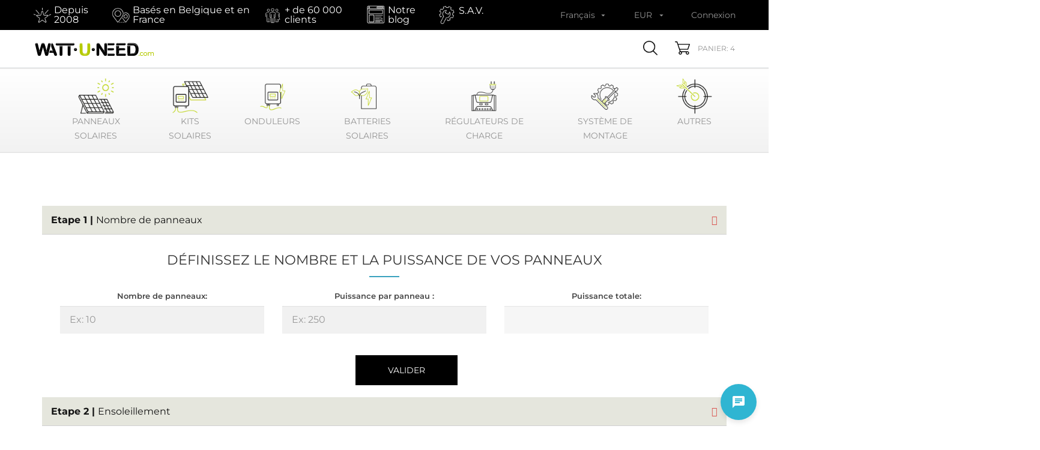

--- FILE ---
content_type: text/html; charset=utf-8
request_url: https://www.wattuneed.com/fr/solar-simulator
body_size: 55064
content:
<!doctype html>
<html lang="fr-FR">
  <head>
    
      
  <meta charset="utf-8">



  <meta name="cookiesplus-added">
<script data-keepinline='true'>
    //window.st_pro_videos.options.enablePrivacyEnhancedMode= 1;

    let cookiesplusCookieValue = null;

    if (window.cookiesplus_debug) {
        debugger;
    }

    for (let cookie of document.cookie.split(';')) {
        let [cookieName, value] = cookie.trim().split('=');
        if (cookieName === 'cookiesplus') {
            cookiesplusCookieValue = decodeURIComponent(value);
        }
    }

    if (cookiesplusCookieValue === null) {
        console.log('%ccookiesplus cookie doesn\'t exist', 'background: red; color: white');
        throw new Error('cookiesplus cookie not found');
    }

    try {
        cookiesplusCookieValue = JSON.parse(cookiesplusCookieValue);
    } catch (e) {
        console.error('Failed to parse cookiesplus cookie value', e);
        throw new Error('Invalid cookiesplus cookie value');
    }

    // Define keys and their default values
    const defaultConsents = {
        'ad_storage': false,
        'ad_user_data': false,
        'ad_personalization': false,
        'analytics_storage': false,
        'functionality_storage': false,
        'personalization_storage': false,
        'security_storage': false,
    };

    Object.keys(defaultConsents).forEach(function (key) {
        window[key] = false;
    });

    // Check and update values based on cookiesplusCookieValue
    if (cookiesplusCookieValue && cookiesplusCookieValue.consents) {
        const cookiesplusConsents = Object.keys(cookiesplusCookieValue.consents).filter(v => v.startsWith('cookiesplus-finality'));

        cookiesplusConsents.forEach(function (key) {
            const consent_type = cookiesplusCookieValue.consent_mode?.[key]?.consent_type;
            if (typeof cookiesplusCookieValue.consents !== 'undefined'
                && typeof cookiesplusCookieValue.consents[key] !== 'undefined'
                && cookiesplusCookieValue.consents[key] === 'on' && consent_type) {
                Object.entries(consent_type).forEach(([innerKey, value]) => {
                    if (value) {
                        window[innerKey] = true;
                    }
                });
            }
        });
    }

    window.dataLayer = window.dataLayer || [];
    function gtag() { dataLayer.push(arguments); }

    gtag('consent', 'default', {
        'ad_storage' : 'denied',
        'ad_user_data' : 'denied',
        'ad_personalization' : 'denied',
        'analytics_storage' : 'denied',
        'functionality_storage' : 'denied',
        'personalization_storage' : 'denied',
        'security_storage' : 'denied',
        'wait_for_update' : 500
    });

    gtag('consent', 'update', {
        'ad_storage': window.ad_storage ? 'granted' : 'denied',
        'ad_user_data': window.ad_user_data ? 'granted' : 'denied',
        'ad_personalization': window.ad_personalization ? 'granted' : 'denied',
        'analytics_storage': window.analytics_storage ? 'granted' : 'denied',
        'functionality_storage': window.functionality_storage ? 'granted' : 'denied',
        'personalization_storage': window.personalization_storage ? 'granted' : 'denied',
        'security_storage': window.security_storage ? 'granted' : 'denied',
    });

    if (cookiesplusCookieValue.consent_mode) {
        if (cookiesplusCookieValue.consent_mode['url_passthrough'] !== undefined) {
            gtag('set', 'url_passthrough', cookiesplusCookieValue.consent_mode['url_passthrough']);
        }

        if (cookiesplusCookieValue.consent_mode['ads_data_redaction'] !== undefined) {
            gtag('set', 'ads_data_redaction', cookiesplusCookieValue.consent_mode['ads_data_redaction']);
        }
    }
</script>
<meta http-equiv="x-ua-compatible" content="ie=edge"><script type="text/javascript">(window.NREUM||(NREUM={})).init={privacy:{cookies_enabled:true},ajax:{deny_list:["bam.eu01.nr-data.net"]},feature_flags:["soft_nav"],distributed_tracing:{enabled:true}};(window.NREUM||(NREUM={})).loader_config={agentID:"538760349",accountID:"3411578",trustKey:"3411578",xpid:"VwIGUFNUABAFVVhRAgQFVFQ=",licenseKey:"NRJS-736f223a572033cad2b",applicationID:"519355220",browserID:"538760349"};;/*! For license information please see nr-loader-spa-1.308.0.min.js.LICENSE.txt */
(()=>{var e,t,r={384:(e,t,r)=>{"use strict";r.d(t,{NT:()=>a,US:()=>u,Zm:()=>o,bQ:()=>d,dV:()=>c,pV:()=>l});var n=r(6154),i=r(1863),s=r(1910);const a={beacon:"bam.nr-data.net",errorBeacon:"bam.nr-data.net"};function o(){return n.gm.NREUM||(n.gm.NREUM={}),void 0===n.gm.newrelic&&(n.gm.newrelic=n.gm.NREUM),n.gm.NREUM}function c(){let e=o();return e.o||(e.o={ST:n.gm.setTimeout,SI:n.gm.setImmediate||n.gm.setInterval,CT:n.gm.clearTimeout,XHR:n.gm.XMLHttpRequest,REQ:n.gm.Request,EV:n.gm.Event,PR:n.gm.Promise,MO:n.gm.MutationObserver,FETCH:n.gm.fetch,WS:n.gm.WebSocket},(0,s.i)(...Object.values(e.o))),e}function d(e,t){let r=o();r.initializedAgents??={},t.initializedAt={ms:(0,i.t)(),date:new Date},r.initializedAgents[e]=t}function u(e,t){o()[e]=t}function l(){return function(){let e=o();const t=e.info||{};e.info={beacon:a.beacon,errorBeacon:a.errorBeacon,...t}}(),function(){let e=o();const t=e.init||{};e.init={...t}}(),c(),function(){let e=o();const t=e.loader_config||{};e.loader_config={...t}}(),o()}},782:(e,t,r)=>{"use strict";r.d(t,{T:()=>n});const n=r(860).K7.pageViewTiming},860:(e,t,r)=>{"use strict";r.d(t,{$J:()=>u,K7:()=>c,P3:()=>d,XX:()=>i,Yy:()=>o,df:()=>s,qY:()=>n,v4:()=>a});const n="events",i="jserrors",s="browser/blobs",a="rum",o="browser/logs",c={ajax:"ajax",genericEvents:"generic_events",jserrors:i,logging:"logging",metrics:"metrics",pageAction:"page_action",pageViewEvent:"page_view_event",pageViewTiming:"page_view_timing",sessionReplay:"session_replay",sessionTrace:"session_trace",softNav:"soft_navigations",spa:"spa"},d={[c.pageViewEvent]:1,[c.pageViewTiming]:2,[c.metrics]:3,[c.jserrors]:4,[c.spa]:5,[c.ajax]:6,[c.sessionTrace]:7,[c.softNav]:8,[c.sessionReplay]:9,[c.logging]:10,[c.genericEvents]:11},u={[c.pageViewEvent]:a,[c.pageViewTiming]:n,[c.ajax]:n,[c.spa]:n,[c.softNav]:n,[c.metrics]:i,[c.jserrors]:i,[c.sessionTrace]:s,[c.sessionReplay]:s,[c.logging]:o,[c.genericEvents]:"ins"}},944:(e,t,r)=>{"use strict";r.d(t,{R:()=>i});var n=r(3241);function i(e,t){"function"==typeof console.debug&&(console.debug("New Relic Warning: https://github.com/newrelic/newrelic-browser-agent/blob/main/docs/warning-codes.md#".concat(e),t),(0,n.W)({agentIdentifier:null,drained:null,type:"data",name:"warn",feature:"warn",data:{code:e,secondary:t}}))}},993:(e,t,r)=>{"use strict";r.d(t,{A$:()=>s,ET:()=>a,TZ:()=>o,p_:()=>i});var n=r(860);const i={ERROR:"ERROR",WARN:"WARN",INFO:"INFO",DEBUG:"DEBUG",TRACE:"TRACE"},s={OFF:0,ERROR:1,WARN:2,INFO:3,DEBUG:4,TRACE:5},a="log",o=n.K7.logging},1541:(e,t,r)=>{"use strict";r.d(t,{U:()=>i,f:()=>n});const n={MFE:"MFE",BA:"BA"};function i(e,t){if(2!==t?.harvestEndpointVersion)return{};const r=t.agentRef.runtime.appMetadata.agents[0].entityGuid;return e?{"source.id":e.id,"source.name":e.name,"source.type":e.type,"parent.id":e.parent?.id||r,"parent.type":e.parent?.type||n.BA}:{"entity.guid":r,appId:t.agentRef.info.applicationID}}},1687:(e,t,r)=>{"use strict";r.d(t,{Ak:()=>d,Ze:()=>h,x3:()=>u});var n=r(3241),i=r(7836),s=r(3606),a=r(860),o=r(2646);const c={};function d(e,t){const r={staged:!1,priority:a.P3[t]||0};l(e),c[e].get(t)||c[e].set(t,r)}function u(e,t){e&&c[e]&&(c[e].get(t)&&c[e].delete(t),p(e,t,!1),c[e].size&&f(e))}function l(e){if(!e)throw new Error("agentIdentifier required");c[e]||(c[e]=new Map)}function h(e="",t="feature",r=!1){if(l(e),!e||!c[e].get(t)||r)return p(e,t);c[e].get(t).staged=!0,f(e)}function f(e){const t=Array.from(c[e]);t.every(([e,t])=>t.staged)&&(t.sort((e,t)=>e[1].priority-t[1].priority),t.forEach(([t])=>{c[e].delete(t),p(e,t)}))}function p(e,t,r=!0){const a=e?i.ee.get(e):i.ee,c=s.i.handlers;if(!a.aborted&&a.backlog&&c){if((0,n.W)({agentIdentifier:e,type:"lifecycle",name:"drain",feature:t}),r){const e=a.backlog[t],r=c[t];if(r){for(let t=0;e&&t<e.length;++t)g(e[t],r);Object.entries(r).forEach(([e,t])=>{Object.values(t||{}).forEach(t=>{t[0]?.on&&t[0]?.context()instanceof o.y&&t[0].on(e,t[1])})})}}a.isolatedBacklog||delete c[t],a.backlog[t]=null,a.emit("drain-"+t,[])}}function g(e,t){var r=e[1];Object.values(t[r]||{}).forEach(t=>{var r=e[0];if(t[0]===r){var n=t[1],i=e[3],s=e[2];n.apply(i,s)}})}},1738:(e,t,r)=>{"use strict";r.d(t,{U:()=>f,Y:()=>h});var n=r(3241),i=r(9908),s=r(1863),a=r(944),o=r(5701),c=r(3969),d=r(8362),u=r(860),l=r(4261);function h(e,t,r,s){const h=s||r;!h||h[e]&&h[e]!==d.d.prototype[e]||(h[e]=function(){(0,i.p)(c.xV,["API/"+e+"/called"],void 0,u.K7.metrics,r.ee),(0,n.W)({agentIdentifier:r.agentIdentifier,drained:!!o.B?.[r.agentIdentifier],type:"data",name:"api",feature:l.Pl+e,data:{}});try{return t.apply(this,arguments)}catch(e){(0,a.R)(23,e)}})}function f(e,t,r,n,a){const o=e.info;null===r?delete o.jsAttributes[t]:o.jsAttributes[t]=r,(a||null===r)&&(0,i.p)(l.Pl+n,[(0,s.t)(),t,r],void 0,"session",e.ee)}},1741:(e,t,r)=>{"use strict";r.d(t,{W:()=>s});var n=r(944),i=r(4261);class s{#e(e,...t){if(this[e]!==s.prototype[e])return this[e](...t);(0,n.R)(35,e)}addPageAction(e,t){return this.#e(i.hG,e,t)}register(e){return this.#e(i.eY,e)}recordCustomEvent(e,t){return this.#e(i.fF,e,t)}setPageViewName(e,t){return this.#e(i.Fw,e,t)}setCustomAttribute(e,t,r){return this.#e(i.cD,e,t,r)}noticeError(e,t){return this.#e(i.o5,e,t)}setUserId(e,t=!1){return this.#e(i.Dl,e,t)}setApplicationVersion(e){return this.#e(i.nb,e)}setErrorHandler(e){return this.#e(i.bt,e)}addRelease(e,t){return this.#e(i.k6,e,t)}log(e,t){return this.#e(i.$9,e,t)}start(){return this.#e(i.d3)}finished(e){return this.#e(i.BL,e)}recordReplay(){return this.#e(i.CH)}pauseReplay(){return this.#e(i.Tb)}addToTrace(e){return this.#e(i.U2,e)}setCurrentRouteName(e){return this.#e(i.PA,e)}interaction(e){return this.#e(i.dT,e)}wrapLogger(e,t,r){return this.#e(i.Wb,e,t,r)}measure(e,t){return this.#e(i.V1,e,t)}consent(e){return this.#e(i.Pv,e)}}},1863:(e,t,r)=>{"use strict";function n(){return Math.floor(performance.now())}r.d(t,{t:()=>n})},1910:(e,t,r)=>{"use strict";r.d(t,{i:()=>s});var n=r(944);const i=new Map;function s(...e){return e.every(e=>{if(i.has(e))return i.get(e);const t="function"==typeof e?e.toString():"",r=t.includes("[native code]"),s=t.includes("nrWrapper");return r||s||(0,n.R)(64,e?.name||t),i.set(e,r),r})}},2555:(e,t,r)=>{"use strict";r.d(t,{D:()=>o,f:()=>a});var n=r(384),i=r(8122);const s={beacon:n.NT.beacon,errorBeacon:n.NT.errorBeacon,licenseKey:void 0,applicationID:void 0,sa:void 0,queueTime:void 0,applicationTime:void 0,ttGuid:void 0,user:void 0,account:void 0,product:void 0,extra:void 0,jsAttributes:{},userAttributes:void 0,atts:void 0,transactionName:void 0,tNamePlain:void 0};function a(e){try{return!!e.licenseKey&&!!e.errorBeacon&&!!e.applicationID}catch(e){return!1}}const o=e=>(0,i.a)(e,s)},2614:(e,t,r)=>{"use strict";r.d(t,{BB:()=>a,H3:()=>n,g:()=>d,iL:()=>c,tS:()=>o,uh:()=>i,wk:()=>s});const n="NRBA",i="SESSION",s=144e5,a=18e5,o={STARTED:"session-started",PAUSE:"session-pause",RESET:"session-reset",RESUME:"session-resume",UPDATE:"session-update"},c={SAME_TAB:"same-tab",CROSS_TAB:"cross-tab"},d={OFF:0,FULL:1,ERROR:2}},2646:(e,t,r)=>{"use strict";r.d(t,{y:()=>n});class n{constructor(e){this.contextId=e}}},2843:(e,t,r)=>{"use strict";r.d(t,{G:()=>s,u:()=>i});var n=r(3878);function i(e,t=!1,r,i){(0,n.DD)("visibilitychange",function(){if(t)return void("hidden"===document.visibilityState&&e());e(document.visibilityState)},r,i)}function s(e,t,r){(0,n.sp)("pagehide",e,t,r)}},3241:(e,t,r)=>{"use strict";r.d(t,{W:()=>s});var n=r(6154);const i="newrelic";function s(e={}){try{n.gm.dispatchEvent(new CustomEvent(i,{detail:e}))}catch(e){}}},3304:(e,t,r)=>{"use strict";r.d(t,{A:()=>s});var n=r(7836);const i=()=>{const e=new WeakSet;return(t,r)=>{if("object"==typeof r&&null!==r){if(e.has(r))return;e.add(r)}return r}};function s(e){try{return JSON.stringify(e,i())??""}catch(e){try{n.ee.emit("internal-error",[e])}catch(e){}return""}}},3333:(e,t,r)=>{"use strict";r.d(t,{$v:()=>u,TZ:()=>n,Xh:()=>c,Zp:()=>i,kd:()=>d,mq:()=>o,nf:()=>a,qN:()=>s});const n=r(860).K7.genericEvents,i=["auxclick","click","copy","keydown","paste","scrollend"],s=["focus","blur"],a=4,o=1e3,c=2e3,d=["PageAction","UserAction","BrowserPerformance"],u={RESOURCES:"experimental.resources",REGISTER:"register"}},3434:(e,t,r)=>{"use strict";r.d(t,{Jt:()=>s,YM:()=>d});var n=r(7836),i=r(5607);const s="nr@original:".concat(i.W),a=50;var o=Object.prototype.hasOwnProperty,c=!1;function d(e,t){return e||(e=n.ee),r.inPlace=function(e,t,n,i,s){n||(n="");const a="-"===n.charAt(0);for(let o=0;o<t.length;o++){const c=t[o],d=e[c];l(d)||(e[c]=r(d,a?c+n:n,i,c,s))}},r.flag=s,r;function r(t,r,n,c,d){return l(t)?t:(r||(r=""),nrWrapper[s]=t,function(e,t,r){if(Object.defineProperty&&Object.keys)try{return Object.keys(e).forEach(function(r){Object.defineProperty(t,r,{get:function(){return e[r]},set:function(t){return e[r]=t,t}})}),t}catch(e){u([e],r)}for(var n in e)o.call(e,n)&&(t[n]=e[n])}(t,nrWrapper,e),nrWrapper);function nrWrapper(){var s,o,l,h;let f;try{o=this,s=[...arguments],l="function"==typeof n?n(s,o):n||{}}catch(t){u([t,"",[s,o,c],l],e)}i(r+"start",[s,o,c],l,d);const p=performance.now();let g;try{return h=t.apply(o,s),g=performance.now(),h}catch(e){throw g=performance.now(),i(r+"err",[s,o,e],l,d),f=e,f}finally{const e=g-p,t={start:p,end:g,duration:e,isLongTask:e>=a,methodName:c,thrownError:f};t.isLongTask&&i("long-task",[t,o],l,d),i(r+"end",[s,o,h],l,d)}}}function i(r,n,i,s){if(!c||t){var a=c;c=!0;try{e.emit(r,n,i,t,s)}catch(t){u([t,r,n,i],e)}c=a}}}function u(e,t){t||(t=n.ee);try{t.emit("internal-error",e)}catch(e){}}function l(e){return!(e&&"function"==typeof e&&e.apply&&!e[s])}},3606:(e,t,r)=>{"use strict";r.d(t,{i:()=>s});var n=r(9908);s.on=a;var i=s.handlers={};function s(e,t,r,s){a(s||n.d,i,e,t,r)}function a(e,t,r,i,s){s||(s="feature"),e||(e=n.d);var a=t[s]=t[s]||{};(a[r]=a[r]||[]).push([e,i])}},3738:(e,t,r)=>{"use strict";r.d(t,{He:()=>i,Kp:()=>o,Lc:()=>d,Rz:()=>u,TZ:()=>n,bD:()=>s,d3:()=>a,jx:()=>l,sl:()=>h,uP:()=>c});const n=r(860).K7.sessionTrace,i="bstResource",s="resource",a="-start",o="-end",c="fn"+a,d="fn"+o,u="pushState",l=1e3,h=3e4},3785:(e,t,r)=>{"use strict";r.d(t,{R:()=>c,b:()=>d});var n=r(9908),i=r(1863),s=r(860),a=r(3969),o=r(993);function c(e,t,r={},c=o.p_.INFO,d=!0,u,l=(0,i.t)()){(0,n.p)(a.xV,["API/logging/".concat(c.toLowerCase(),"/called")],void 0,s.K7.metrics,e),(0,n.p)(o.ET,[l,t,r,c,d,u],void 0,s.K7.logging,e)}function d(e){return"string"==typeof e&&Object.values(o.p_).some(t=>t===e.toUpperCase().trim())}},3878:(e,t,r)=>{"use strict";function n(e,t){return{capture:e,passive:!1,signal:t}}function i(e,t,r=!1,i){window.addEventListener(e,t,n(r,i))}function s(e,t,r=!1,i){document.addEventListener(e,t,n(r,i))}r.d(t,{DD:()=>s,jT:()=>n,sp:()=>i})},3962:(e,t,r)=>{"use strict";r.d(t,{AM:()=>a,O2:()=>l,OV:()=>s,Qu:()=>h,TZ:()=>c,ih:()=>f,pP:()=>o,t1:()=>u,tC:()=>i,wD:()=>d});var n=r(860);const i=["click","keydown","submit"],s="popstate",a="api",o="initialPageLoad",c=n.K7.softNav,d=5e3,u=500,l={INITIAL_PAGE_LOAD:"",ROUTE_CHANGE:1,UNSPECIFIED:2},h={INTERACTION:1,AJAX:2,CUSTOM_END:3,CUSTOM_TRACER:4},f={IP:"in progress",PF:"pending finish",FIN:"finished",CAN:"cancelled"}},3969:(e,t,r)=>{"use strict";r.d(t,{TZ:()=>n,XG:()=>o,rs:()=>i,xV:()=>a,z_:()=>s});const n=r(860).K7.metrics,i="sm",s="cm",a="storeSupportabilityMetrics",o="storeEventMetrics"},4234:(e,t,r)=>{"use strict";r.d(t,{W:()=>s});var n=r(7836),i=r(1687);class s{constructor(e,t){this.agentIdentifier=e,this.ee=n.ee.get(e),this.featureName=t,this.blocked=!1}deregisterDrain(){(0,i.x3)(this.agentIdentifier,this.featureName)}}},4261:(e,t,r)=>{"use strict";r.d(t,{$9:()=>u,BL:()=>c,CH:()=>p,Dl:()=>R,Fw:()=>w,PA:()=>v,Pl:()=>n,Pv:()=>A,Tb:()=>h,U2:()=>a,V1:()=>E,Wb:()=>T,bt:()=>y,cD:()=>b,d3:()=>x,dT:()=>d,eY:()=>g,fF:()=>f,hG:()=>s,hw:()=>i,k6:()=>o,nb:()=>m,o5:()=>l});const n="api-",i=n+"ixn-",s="addPageAction",a="addToTrace",o="addRelease",c="finished",d="interaction",u="log",l="noticeError",h="pauseReplay",f="recordCustomEvent",p="recordReplay",g="register",m="setApplicationVersion",v="setCurrentRouteName",b="setCustomAttribute",y="setErrorHandler",w="setPageViewName",R="setUserId",x="start",T="wrapLogger",E="measure",A="consent"},5205:(e,t,r)=>{"use strict";r.d(t,{j:()=>S});var n=r(384),i=r(1741);var s=r(2555),a=r(3333);const o=e=>{if(!e||"string"!=typeof e)return!1;try{document.createDocumentFragment().querySelector(e)}catch{return!1}return!0};var c=r(2614),d=r(944),u=r(8122);const l="[data-nr-mask]",h=e=>(0,u.a)(e,(()=>{const e={feature_flags:[],experimental:{allow_registered_children:!1,resources:!1},mask_selector:"*",block_selector:"[data-nr-block]",mask_input_options:{color:!1,date:!1,"datetime-local":!1,email:!1,month:!1,number:!1,range:!1,search:!1,tel:!1,text:!1,time:!1,url:!1,week:!1,textarea:!1,select:!1,password:!0}};return{ajax:{deny_list:void 0,block_internal:!0,enabled:!0,autoStart:!0},api:{get allow_registered_children(){return e.feature_flags.includes(a.$v.REGISTER)||e.experimental.allow_registered_children},set allow_registered_children(t){e.experimental.allow_registered_children=t},duplicate_registered_data:!1},browser_consent_mode:{enabled:!1},distributed_tracing:{enabled:void 0,exclude_newrelic_header:void 0,cors_use_newrelic_header:void 0,cors_use_tracecontext_headers:void 0,allowed_origins:void 0},get feature_flags(){return e.feature_flags},set feature_flags(t){e.feature_flags=t},generic_events:{enabled:!0,autoStart:!0},harvest:{interval:30},jserrors:{enabled:!0,autoStart:!0},logging:{enabled:!0,autoStart:!0},metrics:{enabled:!0,autoStart:!0},obfuscate:void 0,page_action:{enabled:!0},page_view_event:{enabled:!0,autoStart:!0},page_view_timing:{enabled:!0,autoStart:!0},performance:{capture_marks:!1,capture_measures:!1,capture_detail:!0,resources:{get enabled(){return e.feature_flags.includes(a.$v.RESOURCES)||e.experimental.resources},set enabled(t){e.experimental.resources=t},asset_types:[],first_party_domains:[],ignore_newrelic:!0}},privacy:{cookies_enabled:!0},proxy:{assets:void 0,beacon:void 0},session:{expiresMs:c.wk,inactiveMs:c.BB},session_replay:{autoStart:!0,enabled:!1,preload:!1,sampling_rate:10,error_sampling_rate:100,collect_fonts:!1,inline_images:!1,fix_stylesheets:!0,mask_all_inputs:!0,get mask_text_selector(){return e.mask_selector},set mask_text_selector(t){o(t)?e.mask_selector="".concat(t,",").concat(l):""===t||null===t?e.mask_selector=l:(0,d.R)(5,t)},get block_class(){return"nr-block"},get ignore_class(){return"nr-ignore"},get mask_text_class(){return"nr-mask"},get block_selector(){return e.block_selector},set block_selector(t){o(t)?e.block_selector+=",".concat(t):""!==t&&(0,d.R)(6,t)},get mask_input_options(){return e.mask_input_options},set mask_input_options(t){t&&"object"==typeof t?e.mask_input_options={...t,password:!0}:(0,d.R)(7,t)}},session_trace:{enabled:!0,autoStart:!0},soft_navigations:{enabled:!0,autoStart:!0},spa:{enabled:!0,autoStart:!0},ssl:void 0,user_actions:{enabled:!0,elementAttributes:["id","className","tagName","type"]}}})());var f=r(6154),p=r(9324);let g=0;const m={buildEnv:p.F3,distMethod:p.Xs,version:p.xv,originTime:f.WN},v={consented:!1},b={appMetadata:{},get consented(){return this.session?.state?.consent||v.consented},set consented(e){v.consented=e},customTransaction:void 0,denyList:void 0,disabled:!1,harvester:void 0,isolatedBacklog:!1,isRecording:!1,loaderType:void 0,maxBytes:3e4,obfuscator:void 0,onerror:void 0,ptid:void 0,releaseIds:{},session:void 0,timeKeeper:void 0,registeredEntities:[],jsAttributesMetadata:{bytes:0},get harvestCount(){return++g}},y=e=>{const t=(0,u.a)(e,b),r=Object.keys(m).reduce((e,t)=>(e[t]={value:m[t],writable:!1,configurable:!0,enumerable:!0},e),{});return Object.defineProperties(t,r)};var w=r(5701);const R=e=>{const t=e.startsWith("http");e+="/",r.p=t?e:"https://"+e};var x=r(7836),T=r(3241);const E={accountID:void 0,trustKey:void 0,agentID:void 0,licenseKey:void 0,applicationID:void 0,xpid:void 0},A=e=>(0,u.a)(e,E),_=new Set;function S(e,t={},r,a){let{init:o,info:c,loader_config:d,runtime:u={},exposed:l=!0}=t;if(!c){const e=(0,n.pV)();o=e.init,c=e.info,d=e.loader_config}e.init=h(o||{}),e.loader_config=A(d||{}),c.jsAttributes??={},f.bv&&(c.jsAttributes.isWorker=!0),e.info=(0,s.D)(c);const p=e.init,g=[c.beacon,c.errorBeacon];_.has(e.agentIdentifier)||(p.proxy.assets&&(R(p.proxy.assets),g.push(p.proxy.assets)),p.proxy.beacon&&g.push(p.proxy.beacon),e.beacons=[...g],function(e){const t=(0,n.pV)();Object.getOwnPropertyNames(i.W.prototype).forEach(r=>{const n=i.W.prototype[r];if("function"!=typeof n||"constructor"===n)return;let s=t[r];e[r]&&!1!==e.exposed&&"micro-agent"!==e.runtime?.loaderType&&(t[r]=(...t)=>{const n=e[r](...t);return s?s(...t):n})})}(e),(0,n.US)("activatedFeatures",w.B)),u.denyList=[...p.ajax.deny_list||[],...p.ajax.block_internal?g:[]],u.ptid=e.agentIdentifier,u.loaderType=r,e.runtime=y(u),_.has(e.agentIdentifier)||(e.ee=x.ee.get(e.agentIdentifier),e.exposed=l,(0,T.W)({agentIdentifier:e.agentIdentifier,drained:!!w.B?.[e.agentIdentifier],type:"lifecycle",name:"initialize",feature:void 0,data:e.config})),_.add(e.agentIdentifier)}},5270:(e,t,r)=>{"use strict";r.d(t,{Aw:()=>a,SR:()=>s,rF:()=>o});var n=r(384),i=r(7767);function s(e){return!!(0,n.dV)().o.MO&&(0,i.V)(e)&&!0===e?.session_trace.enabled}function a(e){return!0===e?.session_replay.preload&&s(e)}function o(e,t){try{if("string"==typeof t?.type){if("password"===t.type.toLowerCase())return"*".repeat(e?.length||0);if(void 0!==t?.dataset?.nrUnmask||t?.classList?.contains("nr-unmask"))return e}}catch(e){}return"string"==typeof e?e.replace(/[\S]/g,"*"):"*".repeat(e?.length||0)}},5289:(e,t,r)=>{"use strict";r.d(t,{GG:()=>a,Qr:()=>c,sB:()=>o});var n=r(3878),i=r(6389);function s(){return"undefined"==typeof document||"complete"===document.readyState}function a(e,t){if(s())return e();const r=(0,i.J)(e),a=setInterval(()=>{s()&&(clearInterval(a),r())},500);(0,n.sp)("load",r,t)}function o(e){if(s())return e();(0,n.DD)("DOMContentLoaded",e)}function c(e){if(s())return e();(0,n.sp)("popstate",e)}},5607:(e,t,r)=>{"use strict";r.d(t,{W:()=>n});const n=(0,r(9566).bz)()},5701:(e,t,r)=>{"use strict";r.d(t,{B:()=>s,t:()=>a});var n=r(3241);const i=new Set,s={};function a(e,t){const r=t.agentIdentifier;s[r]??={},e&&"object"==typeof e&&(i.has(r)||(t.ee.emit("rumresp",[e]),s[r]=e,i.add(r),(0,n.W)({agentIdentifier:r,loaded:!0,drained:!0,type:"lifecycle",name:"load",feature:void 0,data:e})))}},6154:(e,t,r)=>{"use strict";r.d(t,{OF:()=>d,RI:()=>i,WN:()=>h,bv:()=>s,eN:()=>f,gm:()=>a,lR:()=>l,m:()=>c,mw:()=>o,sb:()=>u});var n=r(1863);const i="undefined"!=typeof window&&!!window.document,s="undefined"!=typeof WorkerGlobalScope&&("undefined"!=typeof self&&self instanceof WorkerGlobalScope&&self.navigator instanceof WorkerNavigator||"undefined"!=typeof globalThis&&globalThis instanceof WorkerGlobalScope&&globalThis.navigator instanceof WorkerNavigator),a=i?window:"undefined"!=typeof WorkerGlobalScope&&("undefined"!=typeof self&&self instanceof WorkerGlobalScope&&self||"undefined"!=typeof globalThis&&globalThis instanceof WorkerGlobalScope&&globalThis),o=Boolean("hidden"===a?.document?.visibilityState),c=""+a?.location,d=/iPad|iPhone|iPod/.test(a.navigator?.userAgent),u=d&&"undefined"==typeof SharedWorker,l=(()=>{const e=a.navigator?.userAgent?.match(/Firefox[/\s](\d+\.\d+)/);return Array.isArray(e)&&e.length>=2?+e[1]:0})(),h=Date.now()-(0,n.t)(),f=()=>"undefined"!=typeof PerformanceNavigationTiming&&a?.performance?.getEntriesByType("navigation")?.[0]?.responseStart},6344:(e,t,r)=>{"use strict";r.d(t,{BB:()=>u,Qb:()=>l,TZ:()=>i,Ug:()=>a,Vh:()=>s,_s:()=>o,bc:()=>d,yP:()=>c});var n=r(2614);const i=r(860).K7.sessionReplay,s="errorDuringReplay",a=.12,o={DomContentLoaded:0,Load:1,FullSnapshot:2,IncrementalSnapshot:3,Meta:4,Custom:5},c={[n.g.ERROR]:15e3,[n.g.FULL]:3e5,[n.g.OFF]:0},d={RESET:{message:"Session was reset",sm:"Reset"},IMPORT:{message:"Recorder failed to import",sm:"Import"},TOO_MANY:{message:"429: Too Many Requests",sm:"Too-Many"},TOO_BIG:{message:"Payload was too large",sm:"Too-Big"},CROSS_TAB:{message:"Session Entity was set to OFF on another tab",sm:"Cross-Tab"},ENTITLEMENTS:{message:"Session Replay is not allowed and will not be started",sm:"Entitlement"}},u=5e3,l={API:"api",RESUME:"resume",SWITCH_TO_FULL:"switchToFull",INITIALIZE:"initialize",PRELOAD:"preload"}},6389:(e,t,r)=>{"use strict";function n(e,t=500,r={}){const n=r?.leading||!1;let i;return(...r)=>{n&&void 0===i&&(e.apply(this,r),i=setTimeout(()=>{i=clearTimeout(i)},t)),n||(clearTimeout(i),i=setTimeout(()=>{e.apply(this,r)},t))}}function i(e){let t=!1;return(...r)=>{t||(t=!0,e.apply(this,r))}}r.d(t,{J:()=>i,s:()=>n})},6630:(e,t,r)=>{"use strict";r.d(t,{T:()=>n});const n=r(860).K7.pageViewEvent},6774:(e,t,r)=>{"use strict";r.d(t,{T:()=>n});const n=r(860).K7.jserrors},7295:(e,t,r)=>{"use strict";r.d(t,{Xv:()=>a,gX:()=>i,iW:()=>s});var n=[];function i(e){if(!e||s(e))return!1;if(0===n.length)return!0;if("*"===n[0].hostname)return!1;for(var t=0;t<n.length;t++){var r=n[t];if(r.hostname.test(e.hostname)&&r.pathname.test(e.pathname))return!1}return!0}function s(e){return void 0===e.hostname}function a(e){if(n=[],e&&e.length)for(var t=0;t<e.length;t++){let r=e[t];if(!r)continue;if("*"===r)return void(n=[{hostname:"*"}]);0===r.indexOf("http://")?r=r.substring(7):0===r.indexOf("https://")&&(r=r.substring(8));const i=r.indexOf("/");let s,a;i>0?(s=r.substring(0,i),a=r.substring(i)):(s=r,a="*");let[c]=s.split(":");n.push({hostname:o(c),pathname:o(a,!0)})}}function o(e,t=!1){const r=e.replace(/[.+?^${}()|[\]\\]/g,e=>"\\"+e).replace(/\*/g,".*?");return new RegExp((t?"^":"")+r+"$")}},7485:(e,t,r)=>{"use strict";r.d(t,{D:()=>i});var n=r(6154);function i(e){if(0===(e||"").indexOf("data:"))return{protocol:"data"};try{const t=new URL(e,location.href),r={port:t.port,hostname:t.hostname,pathname:t.pathname,search:t.search,protocol:t.protocol.slice(0,t.protocol.indexOf(":")),sameOrigin:t.protocol===n.gm?.location?.protocol&&t.host===n.gm?.location?.host};return r.port&&""!==r.port||("http:"===t.protocol&&(r.port="80"),"https:"===t.protocol&&(r.port="443")),r.pathname&&""!==r.pathname?r.pathname.startsWith("/")||(r.pathname="/".concat(r.pathname)):r.pathname="/",r}catch(e){return{}}}},7699:(e,t,r)=>{"use strict";r.d(t,{It:()=>s,KC:()=>o,No:()=>i,qh:()=>a});var n=r(860);const i=16e3,s=1e6,a="SESSION_ERROR",o={[n.K7.logging]:!0,[n.K7.genericEvents]:!1,[n.K7.jserrors]:!1,[n.K7.ajax]:!1}},7767:(e,t,r)=>{"use strict";r.d(t,{V:()=>i});var n=r(6154);const i=e=>n.RI&&!0===e?.privacy.cookies_enabled},7836:(e,t,r)=>{"use strict";r.d(t,{P:()=>o,ee:()=>c});var n=r(384),i=r(8990),s=r(2646),a=r(5607);const o="nr@context:".concat(a.W),c=function e(t,r){var n={},a={},u={},l=!1;try{l=16===r.length&&d.initializedAgents?.[r]?.runtime.isolatedBacklog}catch(e){}var h={on:p,addEventListener:p,removeEventListener:function(e,t){var r=n[e];if(!r)return;for(var i=0;i<r.length;i++)r[i]===t&&r.splice(i,1)},emit:function(e,r,n,i,s){!1!==s&&(s=!0);if(c.aborted&&!i)return;t&&s&&t.emit(e,r,n);var o=f(n);g(e).forEach(e=>{e.apply(o,r)});var d=v()[a[e]];d&&d.push([h,e,r,o]);return o},get:m,listeners:g,context:f,buffer:function(e,t){const r=v();if(t=t||"feature",h.aborted)return;Object.entries(e||{}).forEach(([e,n])=>{a[n]=t,t in r||(r[t]=[])})},abort:function(){h._aborted=!0,Object.keys(h.backlog).forEach(e=>{delete h.backlog[e]})},isBuffering:function(e){return!!v()[a[e]]},debugId:r,backlog:l?{}:t&&"object"==typeof t.backlog?t.backlog:{},isolatedBacklog:l};return Object.defineProperty(h,"aborted",{get:()=>{let e=h._aborted||!1;return e||(t&&(e=t.aborted),e)}}),h;function f(e){return e&&e instanceof s.y?e:e?(0,i.I)(e,o,()=>new s.y(o)):new s.y(o)}function p(e,t){n[e]=g(e).concat(t)}function g(e){return n[e]||[]}function m(t){return u[t]=u[t]||e(h,t)}function v(){return h.backlog}}(void 0,"globalEE"),d=(0,n.Zm)();d.ee||(d.ee=c)},8122:(e,t,r)=>{"use strict";r.d(t,{a:()=>i});var n=r(944);function i(e,t){try{if(!e||"object"!=typeof e)return(0,n.R)(3);if(!t||"object"!=typeof t)return(0,n.R)(4);const r=Object.create(Object.getPrototypeOf(t),Object.getOwnPropertyDescriptors(t)),s=0===Object.keys(r).length?e:r;for(let a in s)if(void 0!==e[a])try{if(null===e[a]){r[a]=null;continue}Array.isArray(e[a])&&Array.isArray(t[a])?r[a]=Array.from(new Set([...e[a],...t[a]])):"object"==typeof e[a]&&"object"==typeof t[a]?r[a]=i(e[a],t[a]):r[a]=e[a]}catch(e){r[a]||(0,n.R)(1,e)}return r}catch(e){(0,n.R)(2,e)}}},8139:(e,t,r)=>{"use strict";r.d(t,{u:()=>h});var n=r(7836),i=r(3434),s=r(8990),a=r(6154);const o={},c=a.gm.XMLHttpRequest,d="addEventListener",u="removeEventListener",l="nr@wrapped:".concat(n.P);function h(e){var t=function(e){return(e||n.ee).get("events")}(e);if(o[t.debugId]++)return t;o[t.debugId]=1;var r=(0,i.YM)(t,!0);function h(e){r.inPlace(e,[d,u],"-",p)}function p(e,t){return e[1]}return"getPrototypeOf"in Object&&(a.RI&&f(document,h),c&&f(c.prototype,h),f(a.gm,h)),t.on(d+"-start",function(e,t){var n=e[1];if(null!==n&&("function"==typeof n||"object"==typeof n)&&"newrelic"!==e[0]){var i=(0,s.I)(n,l,function(){var e={object:function(){if("function"!=typeof n.handleEvent)return;return n.handleEvent.apply(n,arguments)},function:n}[typeof n];return e?r(e,"fn-",null,e.name||"anonymous"):n});this.wrapped=e[1]=i}}),t.on(u+"-start",function(e){e[1]=this.wrapped||e[1]}),t}function f(e,t,...r){let n=e;for(;"object"==typeof n&&!Object.prototype.hasOwnProperty.call(n,d);)n=Object.getPrototypeOf(n);n&&t(n,...r)}},8362:(e,t,r)=>{"use strict";r.d(t,{d:()=>s});var n=r(9566),i=r(1741);class s extends i.W{agentIdentifier=(0,n.LA)(16)}},8374:(e,t,r)=>{r.nc=(()=>{try{return document?.currentScript?.nonce}catch(e){}return""})()},8990:(e,t,r)=>{"use strict";r.d(t,{I:()=>i});var n=Object.prototype.hasOwnProperty;function i(e,t,r){if(n.call(e,t))return e[t];var i=r();if(Object.defineProperty&&Object.keys)try{return Object.defineProperty(e,t,{value:i,writable:!0,enumerable:!1}),i}catch(e){}return e[t]=i,i}},9119:(e,t,r)=>{"use strict";r.d(t,{L:()=>s});var n=/([^?#]*)[^#]*(#[^?]*|$).*/,i=/([^?#]*)().*/;function s(e,t){return e?e.replace(t?n:i,"$1$2"):e}},9300:(e,t,r)=>{"use strict";r.d(t,{T:()=>n});const n=r(860).K7.ajax},9324:(e,t,r)=>{"use strict";r.d(t,{AJ:()=>a,F3:()=>i,Xs:()=>s,Yq:()=>o,xv:()=>n});const n="1.308.0",i="PROD",s="CDN",a="@newrelic/rrweb",o="1.0.1"},9566:(e,t,r)=>{"use strict";r.d(t,{LA:()=>o,ZF:()=>c,bz:()=>a,el:()=>d});var n=r(6154);const i="xxxxxxxx-xxxx-4xxx-yxxx-xxxxxxxxxxxx";function s(e,t){return e?15&e[t]:16*Math.random()|0}function a(){const e=n.gm?.crypto||n.gm?.msCrypto;let t,r=0;return e&&e.getRandomValues&&(t=e.getRandomValues(new Uint8Array(30))),i.split("").map(e=>"x"===e?s(t,r++).toString(16):"y"===e?(3&s()|8).toString(16):e).join("")}function o(e){const t=n.gm?.crypto||n.gm?.msCrypto;let r,i=0;t&&t.getRandomValues&&(r=t.getRandomValues(new Uint8Array(e)));const a=[];for(var o=0;o<e;o++)a.push(s(r,i++).toString(16));return a.join("")}function c(){return o(16)}function d(){return o(32)}},9908:(e,t,r)=>{"use strict";r.d(t,{d:()=>n,p:()=>i});var n=r(7836).ee.get("handle");function i(e,t,r,i,s){s?(s.buffer([e],i),s.emit(e,t,r)):(n.buffer([e],i),n.emit(e,t,r))}}},n={};function i(e){var t=n[e];if(void 0!==t)return t.exports;var s=n[e]={exports:{}};return r[e](s,s.exports,i),s.exports}i.m=r,i.d=(e,t)=>{for(var r in t)i.o(t,r)&&!i.o(e,r)&&Object.defineProperty(e,r,{enumerable:!0,get:t[r]})},i.f={},i.e=e=>Promise.all(Object.keys(i.f).reduce((t,r)=>(i.f[r](e,t),t),[])),i.u=e=>({212:"nr-spa-compressor",249:"nr-spa-recorder",478:"nr-spa"}[e]+"-1.308.0.min.js"),i.o=(e,t)=>Object.prototype.hasOwnProperty.call(e,t),e={},t="NRBA-1.308.0.PROD:",i.l=(r,n,s,a)=>{if(e[r])e[r].push(n);else{var o,c;if(void 0!==s)for(var d=document.getElementsByTagName("script"),u=0;u<d.length;u++){var l=d[u];if(l.getAttribute("src")==r||l.getAttribute("data-webpack")==t+s){o=l;break}}if(!o){c=!0;var h={478:"sha512-RSfSVnmHk59T/uIPbdSE0LPeqcEdF4/+XhfJdBuccH5rYMOEZDhFdtnh6X6nJk7hGpzHd9Ujhsy7lZEz/ORYCQ==",249:"sha512-ehJXhmntm85NSqW4MkhfQqmeKFulra3klDyY0OPDUE+sQ3GokHlPh1pmAzuNy//3j4ac6lzIbmXLvGQBMYmrkg==",212:"sha512-B9h4CR46ndKRgMBcK+j67uSR2RCnJfGefU+A7FrgR/k42ovXy5x/MAVFiSvFxuVeEk/pNLgvYGMp1cBSK/G6Fg=="};(o=document.createElement("script")).charset="utf-8",i.nc&&o.setAttribute("nonce",i.nc),o.setAttribute("data-webpack",t+s),o.src=r,0!==o.src.indexOf(window.location.origin+"/")&&(o.crossOrigin="anonymous"),h[a]&&(o.integrity=h[a])}e[r]=[n];var f=(t,n)=>{o.onerror=o.onload=null,clearTimeout(p);var i=e[r];if(delete e[r],o.parentNode&&o.parentNode.removeChild(o),i&&i.forEach(e=>e(n)),t)return t(n)},p=setTimeout(f.bind(null,void 0,{type:"timeout",target:o}),12e4);o.onerror=f.bind(null,o.onerror),o.onload=f.bind(null,o.onload),c&&document.head.appendChild(o)}},i.r=e=>{"undefined"!=typeof Symbol&&Symbol.toStringTag&&Object.defineProperty(e,Symbol.toStringTag,{value:"Module"}),Object.defineProperty(e,"__esModule",{value:!0})},i.p="https://js-agent.newrelic.com/",(()=>{var e={38:0,788:0};i.f.j=(t,r)=>{var n=i.o(e,t)?e[t]:void 0;if(0!==n)if(n)r.push(n[2]);else{var s=new Promise((r,i)=>n=e[t]=[r,i]);r.push(n[2]=s);var a=i.p+i.u(t),o=new Error;i.l(a,r=>{if(i.o(e,t)&&(0!==(n=e[t])&&(e[t]=void 0),n)){var s=r&&("load"===r.type?"missing":r.type),a=r&&r.target&&r.target.src;o.message="Loading chunk "+t+" failed: ("+s+": "+a+")",o.name="ChunkLoadError",o.type=s,o.request=a,n[1](o)}},"chunk-"+t,t)}};var t=(t,r)=>{var n,s,[a,o,c]=r,d=0;if(a.some(t=>0!==e[t])){for(n in o)i.o(o,n)&&(i.m[n]=o[n]);if(c)c(i)}for(t&&t(r);d<a.length;d++)s=a[d],i.o(e,s)&&e[s]&&e[s][0](),e[s]=0},r=self["webpackChunk:NRBA-1.308.0.PROD"]=self["webpackChunk:NRBA-1.308.0.PROD"]||[];r.forEach(t.bind(null,0)),r.push=t.bind(null,r.push.bind(r))})(),(()=>{"use strict";i(8374);var e=i(8362),t=i(860);const r=Object.values(t.K7);var n=i(5205);var s=i(9908),a=i(1863),o=i(4261),c=i(1738);var d=i(1687),u=i(4234),l=i(5289),h=i(6154),f=i(944),p=i(5270),g=i(7767),m=i(6389),v=i(7699);class b extends u.W{constructor(e,t){super(e.agentIdentifier,t),this.agentRef=e,this.abortHandler=void 0,this.featAggregate=void 0,this.loadedSuccessfully=void 0,this.onAggregateImported=new Promise(e=>{this.loadedSuccessfully=e}),this.deferred=Promise.resolve(),!1===e.init[this.featureName].autoStart?this.deferred=new Promise((t,r)=>{this.ee.on("manual-start-all",(0,m.J)(()=>{(0,d.Ak)(e.agentIdentifier,this.featureName),t()}))}):(0,d.Ak)(e.agentIdentifier,t)}importAggregator(e,t,r={}){if(this.featAggregate)return;const n=async()=>{let n;await this.deferred;try{if((0,g.V)(e.init)){const{setupAgentSession:t}=await i.e(478).then(i.bind(i,8766));n=t(e)}}catch(e){(0,f.R)(20,e),this.ee.emit("internal-error",[e]),(0,s.p)(v.qh,[e],void 0,this.featureName,this.ee)}try{if(!this.#t(this.featureName,n,e.init))return(0,d.Ze)(this.agentIdentifier,this.featureName),void this.loadedSuccessfully(!1);const{Aggregate:i}=await t();this.featAggregate=new i(e,r),e.runtime.harvester.initializedAggregates.push(this.featAggregate),this.loadedSuccessfully(!0)}catch(e){(0,f.R)(34,e),this.abortHandler?.(),(0,d.Ze)(this.agentIdentifier,this.featureName,!0),this.loadedSuccessfully(!1),this.ee&&this.ee.abort()}};h.RI?(0,l.GG)(()=>n(),!0):n()}#t(e,r,n){if(this.blocked)return!1;switch(e){case t.K7.sessionReplay:return(0,p.SR)(n)&&!!r;case t.K7.sessionTrace:return!!r;default:return!0}}}var y=i(6630),w=i(2614),R=i(3241);class x extends b{static featureName=y.T;constructor(e){var t;super(e,y.T),this.setupInspectionEvents(e.agentIdentifier),t=e,(0,c.Y)(o.Fw,function(e,r){"string"==typeof e&&("/"!==e.charAt(0)&&(e="/"+e),t.runtime.customTransaction=(r||"http://custom.transaction")+e,(0,s.p)(o.Pl+o.Fw,[(0,a.t)()],void 0,void 0,t.ee))},t),this.importAggregator(e,()=>i.e(478).then(i.bind(i,2467)))}setupInspectionEvents(e){const t=(t,r)=>{t&&(0,R.W)({agentIdentifier:e,timeStamp:t.timeStamp,loaded:"complete"===t.target.readyState,type:"window",name:r,data:t.target.location+""})};(0,l.sB)(e=>{t(e,"DOMContentLoaded")}),(0,l.GG)(e=>{t(e,"load")}),(0,l.Qr)(e=>{t(e,"navigate")}),this.ee.on(w.tS.UPDATE,(t,r)=>{(0,R.W)({agentIdentifier:e,type:"lifecycle",name:"session",data:r})})}}var T=i(384);class E extends e.d{constructor(e){var t;(super(),h.gm)?(this.features={},(0,T.bQ)(this.agentIdentifier,this),this.desiredFeatures=new Set(e.features||[]),this.desiredFeatures.add(x),(0,n.j)(this,e,e.loaderType||"agent"),t=this,(0,c.Y)(o.cD,function(e,r,n=!1){if("string"==typeof e){if(["string","number","boolean"].includes(typeof r)||null===r)return(0,c.U)(t,e,r,o.cD,n);(0,f.R)(40,typeof r)}else(0,f.R)(39,typeof e)},t),function(e){(0,c.Y)(o.Dl,function(t,r=!1){if("string"!=typeof t&&null!==t)return void(0,f.R)(41,typeof t);const n=e.info.jsAttributes["enduser.id"];r&&null!=n&&n!==t?(0,s.p)(o.Pl+"setUserIdAndResetSession",[t],void 0,"session",e.ee):(0,c.U)(e,"enduser.id",t,o.Dl,!0)},e)}(this),function(e){(0,c.Y)(o.nb,function(t){if("string"==typeof t||null===t)return(0,c.U)(e,"application.version",t,o.nb,!1);(0,f.R)(42,typeof t)},e)}(this),function(e){(0,c.Y)(o.d3,function(){e.ee.emit("manual-start-all")},e)}(this),function(e){(0,c.Y)(o.Pv,function(t=!0){if("boolean"==typeof t){if((0,s.p)(o.Pl+o.Pv,[t],void 0,"session",e.ee),e.runtime.consented=t,t){const t=e.features.page_view_event;t.onAggregateImported.then(e=>{const r=t.featAggregate;e&&!r.sentRum&&r.sendRum()})}}else(0,f.R)(65,typeof t)},e)}(this),this.run()):(0,f.R)(21)}get config(){return{info:this.info,init:this.init,loader_config:this.loader_config,runtime:this.runtime}}get api(){return this}run(){try{const e=function(e){const t={};return r.forEach(r=>{t[r]=!!e[r]?.enabled}),t}(this.init),n=[...this.desiredFeatures];n.sort((e,r)=>t.P3[e.featureName]-t.P3[r.featureName]),n.forEach(r=>{if(!e[r.featureName]&&r.featureName!==t.K7.pageViewEvent)return;if(r.featureName===t.K7.spa)return void(0,f.R)(67);const n=function(e){switch(e){case t.K7.ajax:return[t.K7.jserrors];case t.K7.sessionTrace:return[t.K7.ajax,t.K7.pageViewEvent];case t.K7.sessionReplay:return[t.K7.sessionTrace];case t.K7.pageViewTiming:return[t.K7.pageViewEvent];default:return[]}}(r.featureName).filter(e=>!(e in this.features));n.length>0&&(0,f.R)(36,{targetFeature:r.featureName,missingDependencies:n}),this.features[r.featureName]=new r(this)})}catch(e){(0,f.R)(22,e);for(const e in this.features)this.features[e].abortHandler?.();const t=(0,T.Zm)();delete t.initializedAgents[this.agentIdentifier]?.features,delete this.sharedAggregator;return t.ee.get(this.agentIdentifier).abort(),!1}}}var A=i(2843),_=i(782);class S extends b{static featureName=_.T;constructor(e){super(e,_.T),h.RI&&((0,A.u)(()=>(0,s.p)("docHidden",[(0,a.t)()],void 0,_.T,this.ee),!0),(0,A.G)(()=>(0,s.p)("winPagehide",[(0,a.t)()],void 0,_.T,this.ee)),this.importAggregator(e,()=>i.e(478).then(i.bind(i,9917))))}}var O=i(3969);class I extends b{static featureName=O.TZ;constructor(e){super(e,O.TZ),h.RI&&document.addEventListener("securitypolicyviolation",e=>{(0,s.p)(O.xV,["Generic/CSPViolation/Detected"],void 0,this.featureName,this.ee)}),this.importAggregator(e,()=>i.e(478).then(i.bind(i,6555)))}}var N=i(6774),P=i(3878),k=i(3304);class D{constructor(e,t,r,n,i){this.name="UncaughtError",this.message="string"==typeof e?e:(0,k.A)(e),this.sourceURL=t,this.line=r,this.column=n,this.__newrelic=i}}function C(e){return M(e)?e:new D(void 0!==e?.message?e.message:e,e?.filename||e?.sourceURL,e?.lineno||e?.line,e?.colno||e?.col,e?.__newrelic,e?.cause)}function j(e){const t="Unhandled Promise Rejection: ";if(!e?.reason)return;if(M(e.reason)){try{e.reason.message.startsWith(t)||(e.reason.message=t+e.reason.message)}catch(e){}return C(e.reason)}const r=C(e.reason);return(r.message||"").startsWith(t)||(r.message=t+r.message),r}function L(e){if(e.error instanceof SyntaxError&&!/:\d+$/.test(e.error.stack?.trim())){const t=new D(e.message,e.filename,e.lineno,e.colno,e.error.__newrelic,e.cause);return t.name=SyntaxError.name,t}return M(e.error)?e.error:C(e)}function M(e){return e instanceof Error&&!!e.stack}function H(e,r,n,i,o=(0,a.t)()){"string"==typeof e&&(e=new Error(e)),(0,s.p)("err",[e,o,!1,r,n.runtime.isRecording,void 0,i],void 0,t.K7.jserrors,n.ee),(0,s.p)("uaErr",[],void 0,t.K7.genericEvents,n.ee)}var B=i(1541),K=i(993),W=i(3785);function U(e,{customAttributes:t={},level:r=K.p_.INFO}={},n,i,s=(0,a.t)()){(0,W.R)(n.ee,e,t,r,!1,i,s)}function F(e,r,n,i,c=(0,a.t)()){(0,s.p)(o.Pl+o.hG,[c,e,r,i],void 0,t.K7.genericEvents,n.ee)}function V(e,r,n,i,c=(0,a.t)()){const{start:d,end:u,customAttributes:l}=r||{},h={customAttributes:l||{}};if("object"!=typeof h.customAttributes||"string"!=typeof e||0===e.length)return void(0,f.R)(57);const p=(e,t)=>null==e?t:"number"==typeof e?e:e instanceof PerformanceMark?e.startTime:Number.NaN;if(h.start=p(d,0),h.end=p(u,c),Number.isNaN(h.start)||Number.isNaN(h.end))(0,f.R)(57);else{if(h.duration=h.end-h.start,!(h.duration<0))return(0,s.p)(o.Pl+o.V1,[h,e,i],void 0,t.K7.genericEvents,n.ee),h;(0,f.R)(58)}}function G(e,r={},n,i,c=(0,a.t)()){(0,s.p)(o.Pl+o.fF,[c,e,r,i],void 0,t.K7.genericEvents,n.ee)}function z(e){(0,c.Y)(o.eY,function(t){return Y(e,t)},e)}function Y(e,r,n){(0,f.R)(54,"newrelic.register"),r||={},r.type=B.f.MFE,r.licenseKey||=e.info.licenseKey,r.blocked=!1,r.parent=n||{},Array.isArray(r.tags)||(r.tags=[]);const i={};r.tags.forEach(e=>{"name"!==e&&"id"!==e&&(i["source.".concat(e)]=!0)}),r.isolated??=!0;let o=()=>{};const c=e.runtime.registeredEntities;if(!r.isolated){const e=c.find(({metadata:{target:{id:e}}})=>e===r.id&&!r.isolated);if(e)return e}const d=e=>{r.blocked=!0,o=e};function u(e){return"string"==typeof e&&!!e.trim()&&e.trim().length<501||"number"==typeof e}e.init.api.allow_registered_children||d((0,m.J)(()=>(0,f.R)(55))),u(r.id)&&u(r.name)||d((0,m.J)(()=>(0,f.R)(48,r)));const l={addPageAction:(t,n={})=>g(F,[t,{...i,...n},e],r),deregister:()=>{d((0,m.J)(()=>(0,f.R)(68)))},log:(t,n={})=>g(U,[t,{...n,customAttributes:{...i,...n.customAttributes||{}}},e],r),measure:(t,n={})=>g(V,[t,{...n,customAttributes:{...i,...n.customAttributes||{}}},e],r),noticeError:(t,n={})=>g(H,[t,{...i,...n},e],r),register:(t={})=>g(Y,[e,t],l.metadata.target),recordCustomEvent:(t,n={})=>g(G,[t,{...i,...n},e],r),setApplicationVersion:e=>p("application.version",e),setCustomAttribute:(e,t)=>p(e,t),setUserId:e=>p("enduser.id",e),metadata:{customAttributes:i,target:r}},h=()=>(r.blocked&&o(),r.blocked);h()||c.push(l);const p=(e,t)=>{h()||(i[e]=t)},g=(r,n,i)=>{if(h())return;const o=(0,a.t)();(0,s.p)(O.xV,["API/register/".concat(r.name,"/called")],void 0,t.K7.metrics,e.ee);try{if(e.init.api.duplicate_registered_data&&"register"!==r.name){let e=n;if(n[1]instanceof Object){const t={"child.id":i.id,"child.type":i.type};e="customAttributes"in n[1]?[n[0],{...n[1],customAttributes:{...n[1].customAttributes,...t}},...n.slice(2)]:[n[0],{...n[1],...t},...n.slice(2)]}r(...e,void 0,o)}return r(...n,i,o)}catch(e){(0,f.R)(50,e)}};return l}class Z extends b{static featureName=N.T;constructor(e){var t;super(e,N.T),t=e,(0,c.Y)(o.o5,(e,r)=>H(e,r,t),t),function(e){(0,c.Y)(o.bt,function(t){e.runtime.onerror=t},e)}(e),function(e){let t=0;(0,c.Y)(o.k6,function(e,r){++t>10||(this.runtime.releaseIds[e.slice(-200)]=(""+r).slice(-200))},e)}(e),z(e);try{this.removeOnAbort=new AbortController}catch(e){}this.ee.on("internal-error",(t,r)=>{this.abortHandler&&(0,s.p)("ierr",[C(t),(0,a.t)(),!0,{},e.runtime.isRecording,r],void 0,this.featureName,this.ee)}),h.gm.addEventListener("unhandledrejection",t=>{this.abortHandler&&(0,s.p)("err",[j(t),(0,a.t)(),!1,{unhandledPromiseRejection:1},e.runtime.isRecording],void 0,this.featureName,this.ee)},(0,P.jT)(!1,this.removeOnAbort?.signal)),h.gm.addEventListener("error",t=>{this.abortHandler&&(0,s.p)("err",[L(t),(0,a.t)(),!1,{},e.runtime.isRecording],void 0,this.featureName,this.ee)},(0,P.jT)(!1,this.removeOnAbort?.signal)),this.abortHandler=this.#r,this.importAggregator(e,()=>i.e(478).then(i.bind(i,2176)))}#r(){this.removeOnAbort?.abort(),this.abortHandler=void 0}}var q=i(8990);let X=1;function J(e){const t=typeof e;return!e||"object"!==t&&"function"!==t?-1:e===h.gm?0:(0,q.I)(e,"nr@id",function(){return X++})}function Q(e){if("string"==typeof e&&e.length)return e.length;if("object"==typeof e){if("undefined"!=typeof ArrayBuffer&&e instanceof ArrayBuffer&&e.byteLength)return e.byteLength;if("undefined"!=typeof Blob&&e instanceof Blob&&e.size)return e.size;if(!("undefined"!=typeof FormData&&e instanceof FormData))try{return(0,k.A)(e).length}catch(e){return}}}var ee=i(8139),te=i(7836),re=i(3434);const ne={},ie=["open","send"];function se(e){var t=e||te.ee;const r=function(e){return(e||te.ee).get("xhr")}(t);if(void 0===h.gm.XMLHttpRequest)return r;if(ne[r.debugId]++)return r;ne[r.debugId]=1,(0,ee.u)(t);var n=(0,re.YM)(r),i=h.gm.XMLHttpRequest,s=h.gm.MutationObserver,a=h.gm.Promise,o=h.gm.setInterval,c="readystatechange",d=["onload","onerror","onabort","onloadstart","onloadend","onprogress","ontimeout"],u=[],l=h.gm.XMLHttpRequest=function(e){const t=new i(e),s=r.context(t);try{r.emit("new-xhr",[t],s),t.addEventListener(c,(a=s,function(){var e=this;e.readyState>3&&!a.resolved&&(a.resolved=!0,r.emit("xhr-resolved",[],e)),n.inPlace(e,d,"fn-",y)}),(0,P.jT)(!1))}catch(e){(0,f.R)(15,e);try{r.emit("internal-error",[e])}catch(e){}}var a;return t};function p(e,t){n.inPlace(t,["onreadystatechange"],"fn-",y)}if(function(e,t){for(var r in e)t[r]=e[r]}(i,l),l.prototype=i.prototype,n.inPlace(l.prototype,ie,"-xhr-",y),r.on("send-xhr-start",function(e,t){p(e,t),function(e){u.push(e),s&&(g?g.then(b):o?o(b):(m=-m,v.data=m))}(t)}),r.on("open-xhr-start",p),s){var g=a&&a.resolve();if(!o&&!a){var m=1,v=document.createTextNode(m);new s(b).observe(v,{characterData:!0})}}else t.on("fn-end",function(e){e[0]&&e[0].type===c||b()});function b(){for(var e=0;e<u.length;e++)p(0,u[e]);u.length&&(u=[])}function y(e,t){return t}return r}var ae="fetch-",oe=ae+"body-",ce=["arrayBuffer","blob","json","text","formData"],de=h.gm.Request,ue=h.gm.Response,le="prototype";const he={};function fe(e){const t=function(e){return(e||te.ee).get("fetch")}(e);if(!(de&&ue&&h.gm.fetch))return t;if(he[t.debugId]++)return t;function r(e,r,n){var i=e[r];"function"==typeof i&&(e[r]=function(){var e,r=[...arguments],s={};t.emit(n+"before-start",[r],s),s[te.P]&&s[te.P].dt&&(e=s[te.P].dt);var a=i.apply(this,r);return t.emit(n+"start",[r,e],a),a.then(function(e){return t.emit(n+"end",[null,e],a),e},function(e){throw t.emit(n+"end",[e],a),e})})}return he[t.debugId]=1,ce.forEach(e=>{r(de[le],e,oe),r(ue[le],e,oe)}),r(h.gm,"fetch",ae),t.on(ae+"end",function(e,r){var n=this;if(r){var i=r.headers.get("content-length");null!==i&&(n.rxSize=i),t.emit(ae+"done",[null,r],n)}else t.emit(ae+"done",[e],n)}),t}var pe=i(7485),ge=i(9566);class me{constructor(e){this.agentRef=e}generateTracePayload(e){const t=this.agentRef.loader_config;if(!this.shouldGenerateTrace(e)||!t)return null;var r=(t.accountID||"").toString()||null,n=(t.agentID||"").toString()||null,i=(t.trustKey||"").toString()||null;if(!r||!n)return null;var s=(0,ge.ZF)(),a=(0,ge.el)(),o=Date.now(),c={spanId:s,traceId:a,timestamp:o};return(e.sameOrigin||this.isAllowedOrigin(e)&&this.useTraceContextHeadersForCors())&&(c.traceContextParentHeader=this.generateTraceContextParentHeader(s,a),c.traceContextStateHeader=this.generateTraceContextStateHeader(s,o,r,n,i)),(e.sameOrigin&&!this.excludeNewrelicHeader()||!e.sameOrigin&&this.isAllowedOrigin(e)&&this.useNewrelicHeaderForCors())&&(c.newrelicHeader=this.generateTraceHeader(s,a,o,r,n,i)),c}generateTraceContextParentHeader(e,t){return"00-"+t+"-"+e+"-01"}generateTraceContextStateHeader(e,t,r,n,i){return i+"@nr=0-1-"+r+"-"+n+"-"+e+"----"+t}generateTraceHeader(e,t,r,n,i,s){if(!("function"==typeof h.gm?.btoa))return null;var a={v:[0,1],d:{ty:"Browser",ac:n,ap:i,id:e,tr:t,ti:r}};return s&&n!==s&&(a.d.tk=s),btoa((0,k.A)(a))}shouldGenerateTrace(e){return this.agentRef.init?.distributed_tracing?.enabled&&this.isAllowedOrigin(e)}isAllowedOrigin(e){var t=!1;const r=this.agentRef.init?.distributed_tracing;if(e.sameOrigin)t=!0;else if(r?.allowed_origins instanceof Array)for(var n=0;n<r.allowed_origins.length;n++){var i=(0,pe.D)(r.allowed_origins[n]);if(e.hostname===i.hostname&&e.protocol===i.protocol&&e.port===i.port){t=!0;break}}return t}excludeNewrelicHeader(){var e=this.agentRef.init?.distributed_tracing;return!!e&&!!e.exclude_newrelic_header}useNewrelicHeaderForCors(){var e=this.agentRef.init?.distributed_tracing;return!!e&&!1!==e.cors_use_newrelic_header}useTraceContextHeadersForCors(){var e=this.agentRef.init?.distributed_tracing;return!!e&&!!e.cors_use_tracecontext_headers}}var ve=i(9300),be=i(7295);function ye(e){return"string"==typeof e?e:e instanceof(0,T.dV)().o.REQ?e.url:h.gm?.URL&&e instanceof URL?e.href:void 0}var we=["load","error","abort","timeout"],Re=we.length,xe=(0,T.dV)().o.REQ,Te=(0,T.dV)().o.XHR;const Ee="X-NewRelic-App-Data";class Ae extends b{static featureName=ve.T;constructor(e){super(e,ve.T),this.dt=new me(e),this.handler=(e,t,r,n)=>(0,s.p)(e,t,r,n,this.ee);try{const e={xmlhttprequest:"xhr",fetch:"fetch",beacon:"beacon"};h.gm?.performance?.getEntriesByType("resource").forEach(r=>{if(r.initiatorType in e&&0!==r.responseStatus){const n={status:r.responseStatus},i={rxSize:r.transferSize,duration:Math.floor(r.duration),cbTime:0};_e(n,r.name),this.handler("xhr",[n,i,r.startTime,r.responseEnd,e[r.initiatorType]],void 0,t.K7.ajax)}})}catch(e){}fe(this.ee),se(this.ee),function(e,r,n,i){function o(e){var t=this;t.totalCbs=0,t.called=0,t.cbTime=0,t.end=T,t.ended=!1,t.xhrGuids={},t.lastSize=null,t.loadCaptureCalled=!1,t.params=this.params||{},t.metrics=this.metrics||{},t.latestLongtaskEnd=0,e.addEventListener("load",function(r){E(t,e)},(0,P.jT)(!1)),h.lR||e.addEventListener("progress",function(e){t.lastSize=e.loaded},(0,P.jT)(!1))}function c(e){this.params={method:e[0]},_e(this,e[1]),this.metrics={}}function d(t,r){e.loader_config.xpid&&this.sameOrigin&&r.setRequestHeader("X-NewRelic-ID",e.loader_config.xpid);var n=i.generateTracePayload(this.parsedOrigin);if(n){var s=!1;n.newrelicHeader&&(r.setRequestHeader("newrelic",n.newrelicHeader),s=!0),n.traceContextParentHeader&&(r.setRequestHeader("traceparent",n.traceContextParentHeader),n.traceContextStateHeader&&r.setRequestHeader("tracestate",n.traceContextStateHeader),s=!0),s&&(this.dt=n)}}function u(e,t){var n=this.metrics,i=e[0],s=this;if(n&&i){var o=Q(i);o&&(n.txSize=o)}this.startTime=(0,a.t)(),this.body=i,this.listener=function(e){try{"abort"!==e.type||s.loadCaptureCalled||(s.params.aborted=!0),("load"!==e.type||s.called===s.totalCbs&&(s.onloadCalled||"function"!=typeof t.onload)&&"function"==typeof s.end)&&s.end(t)}catch(e){try{r.emit("internal-error",[e])}catch(e){}}};for(var c=0;c<Re;c++)t.addEventListener(we[c],this.listener,(0,P.jT)(!1))}function l(e,t,r){this.cbTime+=e,t?this.onloadCalled=!0:this.called+=1,this.called!==this.totalCbs||!this.onloadCalled&&"function"==typeof r.onload||"function"!=typeof this.end||this.end(r)}function f(e,t){var r=""+J(e)+!!t;this.xhrGuids&&!this.xhrGuids[r]&&(this.xhrGuids[r]=!0,this.totalCbs+=1)}function p(e,t){var r=""+J(e)+!!t;this.xhrGuids&&this.xhrGuids[r]&&(delete this.xhrGuids[r],this.totalCbs-=1)}function g(){this.endTime=(0,a.t)()}function m(e,t){t instanceof Te&&"load"===e[0]&&r.emit("xhr-load-added",[e[1],e[2]],t)}function v(e,t){t instanceof Te&&"load"===e[0]&&r.emit("xhr-load-removed",[e[1],e[2]],t)}function b(e,t,r){t instanceof Te&&("onload"===r&&(this.onload=!0),("load"===(e[0]&&e[0].type)||this.onload)&&(this.xhrCbStart=(0,a.t)()))}function y(e,t){this.xhrCbStart&&r.emit("xhr-cb-time",[(0,a.t)()-this.xhrCbStart,this.onload,t],t)}function w(e){var t,r=e[1]||{};if("string"==typeof e[0]?0===(t=e[0]).length&&h.RI&&(t=""+h.gm.location.href):e[0]&&e[0].url?t=e[0].url:h.gm?.URL&&e[0]&&e[0]instanceof URL?t=e[0].href:"function"==typeof e[0].toString&&(t=e[0].toString()),"string"==typeof t&&0!==t.length){t&&(this.parsedOrigin=(0,pe.D)(t),this.sameOrigin=this.parsedOrigin.sameOrigin);var n=i.generateTracePayload(this.parsedOrigin);if(n&&(n.newrelicHeader||n.traceContextParentHeader))if(e[0]&&e[0].headers)o(e[0].headers,n)&&(this.dt=n);else{var s={};for(var a in r)s[a]=r[a];s.headers=new Headers(r.headers||{}),o(s.headers,n)&&(this.dt=n),e.length>1?e[1]=s:e.push(s)}}function o(e,t){var r=!1;return t.newrelicHeader&&(e.set("newrelic",t.newrelicHeader),r=!0),t.traceContextParentHeader&&(e.set("traceparent",t.traceContextParentHeader),t.traceContextStateHeader&&e.set("tracestate",t.traceContextStateHeader),r=!0),r}}function R(e,t){this.params={},this.metrics={},this.startTime=(0,a.t)(),this.dt=t,e.length>=1&&(this.target=e[0]),e.length>=2&&(this.opts=e[1]);var r=this.opts||{},n=this.target;_e(this,ye(n));var i=(""+(n&&n instanceof xe&&n.method||r.method||"GET")).toUpperCase();this.params.method=i,this.body=r.body,this.txSize=Q(r.body)||0}function x(e,r){if(this.endTime=(0,a.t)(),this.params||(this.params={}),(0,be.iW)(this.params))return;let i;this.params.status=r?r.status:0,"string"==typeof this.rxSize&&this.rxSize.length>0&&(i=+this.rxSize);const s={txSize:this.txSize,rxSize:i,duration:(0,a.t)()-this.startTime};n("xhr",[this.params,s,this.startTime,this.endTime,"fetch"],this,t.K7.ajax)}function T(e){const r=this.params,i=this.metrics;if(!this.ended){this.ended=!0;for(let t=0;t<Re;t++)e.removeEventListener(we[t],this.listener,!1);r.aborted||(0,be.iW)(r)||(i.duration=(0,a.t)()-this.startTime,this.loadCaptureCalled||4!==e.readyState?null==r.status&&(r.status=0):E(this,e),i.cbTime=this.cbTime,n("xhr",[r,i,this.startTime,this.endTime,"xhr"],this,t.K7.ajax))}}function E(e,n){e.params.status=n.status;var i=function(e,t){var r=e.responseType;return"json"===r&&null!==t?t:"arraybuffer"===r||"blob"===r||"json"===r?Q(e.response):"text"===r||""===r||void 0===r?Q(e.responseText):void 0}(n,e.lastSize);if(i&&(e.metrics.rxSize=i),e.sameOrigin&&n.getAllResponseHeaders().indexOf(Ee)>=0){var a=n.getResponseHeader(Ee);a&&((0,s.p)(O.rs,["Ajax/CrossApplicationTracing/Header/Seen"],void 0,t.K7.metrics,r),e.params.cat=a.split(", ").pop())}e.loadCaptureCalled=!0}r.on("new-xhr",o),r.on("open-xhr-start",c),r.on("open-xhr-end",d),r.on("send-xhr-start",u),r.on("xhr-cb-time",l),r.on("xhr-load-added",f),r.on("xhr-load-removed",p),r.on("xhr-resolved",g),r.on("addEventListener-end",m),r.on("removeEventListener-end",v),r.on("fn-end",y),r.on("fetch-before-start",w),r.on("fetch-start",R),r.on("fn-start",b),r.on("fetch-done",x)}(e,this.ee,this.handler,this.dt),this.importAggregator(e,()=>i.e(478).then(i.bind(i,3845)))}}function _e(e,t){var r=(0,pe.D)(t),n=e.params||e;n.hostname=r.hostname,n.port=r.port,n.protocol=r.protocol,n.host=r.hostname+":"+r.port,n.pathname=r.pathname,e.parsedOrigin=r,e.sameOrigin=r.sameOrigin}const Se={},Oe=["pushState","replaceState"];function Ie(e){const t=function(e){return(e||te.ee).get("history")}(e);return!h.RI||Se[t.debugId]++||(Se[t.debugId]=1,(0,re.YM)(t).inPlace(window.history,Oe,"-")),t}var Ne=i(3738);function Pe(e){(0,c.Y)(o.BL,function(r=Date.now()){const n=r-h.WN;n<0&&(0,f.R)(62,r),(0,s.p)(O.XG,[o.BL,{time:n}],void 0,t.K7.metrics,e.ee),e.addToTrace({name:o.BL,start:r,origin:"nr"}),(0,s.p)(o.Pl+o.hG,[n,o.BL],void 0,t.K7.genericEvents,e.ee)},e)}const{He:ke,bD:De,d3:Ce,Kp:je,TZ:Le,Lc:Me,uP:He,Rz:Be}=Ne;class Ke extends b{static featureName=Le;constructor(e){var r;super(e,Le),r=e,(0,c.Y)(o.U2,function(e){if(!(e&&"object"==typeof e&&e.name&&e.start))return;const n={n:e.name,s:e.start-h.WN,e:(e.end||e.start)-h.WN,o:e.origin||"",t:"api"};n.s<0||n.e<0||n.e<n.s?(0,f.R)(61,{start:n.s,end:n.e}):(0,s.p)("bstApi",[n],void 0,t.K7.sessionTrace,r.ee)},r),Pe(e);if(!(0,g.V)(e.init))return void this.deregisterDrain();const n=this.ee;let d;Ie(n),this.eventsEE=(0,ee.u)(n),this.eventsEE.on(He,function(e,t){this.bstStart=(0,a.t)()}),this.eventsEE.on(Me,function(e,r){(0,s.p)("bst",[e[0],r,this.bstStart,(0,a.t)()],void 0,t.K7.sessionTrace,n)}),n.on(Be+Ce,function(e){this.time=(0,a.t)(),this.startPath=location.pathname+location.hash}),n.on(Be+je,function(e){(0,s.p)("bstHist",[location.pathname+location.hash,this.startPath,this.time],void 0,t.K7.sessionTrace,n)});try{d=new PerformanceObserver(e=>{const r=e.getEntries();(0,s.p)(ke,[r],void 0,t.K7.sessionTrace,n)}),d.observe({type:De,buffered:!0})}catch(e){}this.importAggregator(e,()=>i.e(478).then(i.bind(i,6974)),{resourceObserver:d})}}var We=i(6344);class Ue extends b{static featureName=We.TZ;#n;recorder;constructor(e){var r;let n;super(e,We.TZ),r=e,(0,c.Y)(o.CH,function(){(0,s.p)(o.CH,[],void 0,t.K7.sessionReplay,r.ee)},r),function(e){(0,c.Y)(o.Tb,function(){(0,s.p)(o.Tb,[],void 0,t.K7.sessionReplay,e.ee)},e)}(e);try{n=JSON.parse(localStorage.getItem("".concat(w.H3,"_").concat(w.uh)))}catch(e){}(0,p.SR)(e.init)&&this.ee.on(o.CH,()=>this.#i()),this.#s(n)&&this.importRecorder().then(e=>{e.startRecording(We.Qb.PRELOAD,n?.sessionReplayMode)}),this.importAggregator(this.agentRef,()=>i.e(478).then(i.bind(i,6167)),this),this.ee.on("err",e=>{this.blocked||this.agentRef.runtime.isRecording&&(this.errorNoticed=!0,(0,s.p)(We.Vh,[e],void 0,this.featureName,this.ee))})}#s(e){return e&&(e.sessionReplayMode===w.g.FULL||e.sessionReplayMode===w.g.ERROR)||(0,p.Aw)(this.agentRef.init)}importRecorder(){return this.recorder?Promise.resolve(this.recorder):(this.#n??=Promise.all([i.e(478),i.e(249)]).then(i.bind(i,4866)).then(({Recorder:e})=>(this.recorder=new e(this),this.recorder)).catch(e=>{throw this.ee.emit("internal-error",[e]),this.blocked=!0,e}),this.#n)}#i(){this.blocked||(this.featAggregate?this.featAggregate.mode!==w.g.FULL&&this.featAggregate.initializeRecording(w.g.FULL,!0,We.Qb.API):this.importRecorder().then(()=>{this.recorder.startRecording(We.Qb.API,w.g.FULL)}))}}var Fe=i(3962);class Ve extends b{static featureName=Fe.TZ;constructor(e){if(super(e,Fe.TZ),function(e){const r=e.ee.get("tracer");function n(){}(0,c.Y)(o.dT,function(e){return(new n).get("object"==typeof e?e:{})},e);const i=n.prototype={createTracer:function(n,i){var o={},c=this,d="function"==typeof i;return(0,s.p)(O.xV,["API/createTracer/called"],void 0,t.K7.metrics,e.ee),function(){if(r.emit((d?"":"no-")+"fn-start",[(0,a.t)(),c,d],o),d)try{return i.apply(this,arguments)}catch(e){const t="string"==typeof e?new Error(e):e;throw r.emit("fn-err",[arguments,this,t],o),t}finally{r.emit("fn-end",[(0,a.t)()],o)}}}};["actionText","setName","setAttribute","save","ignore","onEnd","getContext","end","get"].forEach(r=>{c.Y.apply(this,[r,function(){return(0,s.p)(o.hw+r,[performance.now(),...arguments],this,t.K7.softNav,e.ee),this},e,i])}),(0,c.Y)(o.PA,function(){(0,s.p)(o.hw+"routeName",[performance.now(),...arguments],void 0,t.K7.softNav,e.ee)},e)}(e),!h.RI||!(0,T.dV)().o.MO)return;const r=Ie(this.ee);try{this.removeOnAbort=new AbortController}catch(e){}Fe.tC.forEach(e=>{(0,P.sp)(e,e=>{l(e)},!0,this.removeOnAbort?.signal)});const n=()=>(0,s.p)("newURL",[(0,a.t)(),""+window.location],void 0,this.featureName,this.ee);r.on("pushState-end",n),r.on("replaceState-end",n),(0,P.sp)(Fe.OV,e=>{l(e),(0,s.p)("newURL",[e.timeStamp,""+window.location],void 0,this.featureName,this.ee)},!0,this.removeOnAbort?.signal);let d=!1;const u=new((0,T.dV)().o.MO)((e,t)=>{d||(d=!0,requestAnimationFrame(()=>{(0,s.p)("newDom",[(0,a.t)()],void 0,this.featureName,this.ee),d=!1}))}),l=(0,m.s)(e=>{"loading"!==document.readyState&&((0,s.p)("newUIEvent",[e],void 0,this.featureName,this.ee),u.observe(document.body,{attributes:!0,childList:!0,subtree:!0,characterData:!0}))},100,{leading:!0});this.abortHandler=function(){this.removeOnAbort?.abort(),u.disconnect(),this.abortHandler=void 0},this.importAggregator(e,()=>i.e(478).then(i.bind(i,4393)),{domObserver:u})}}var Ge=i(3333),ze=i(9119);const Ye={},Ze=new Set;function qe(e){return"string"==typeof e?{type:"string",size:(new TextEncoder).encode(e).length}:e instanceof ArrayBuffer?{type:"ArrayBuffer",size:e.byteLength}:e instanceof Blob?{type:"Blob",size:e.size}:e instanceof DataView?{type:"DataView",size:e.byteLength}:ArrayBuffer.isView(e)?{type:"TypedArray",size:e.byteLength}:{type:"unknown",size:0}}class Xe{constructor(e,t){this.timestamp=(0,a.t)(),this.currentUrl=(0,ze.L)(window.location.href),this.socketId=(0,ge.LA)(8),this.requestedUrl=(0,ze.L)(e),this.requestedProtocols=Array.isArray(t)?t.join(","):t||"",this.openedAt=void 0,this.protocol=void 0,this.extensions=void 0,this.binaryType=void 0,this.messageOrigin=void 0,this.messageCount=0,this.messageBytes=0,this.messageBytesMin=0,this.messageBytesMax=0,this.messageTypes=void 0,this.sendCount=0,this.sendBytes=0,this.sendBytesMin=0,this.sendBytesMax=0,this.sendTypes=void 0,this.closedAt=void 0,this.closeCode=void 0,this.closeReason="unknown",this.closeWasClean=void 0,this.connectedDuration=0,this.hasErrors=void 0}}class $e extends b{static featureName=Ge.TZ;constructor(e){super(e,Ge.TZ);const r=e.init.feature_flags.includes("websockets"),n=[e.init.page_action.enabled,e.init.performance.capture_marks,e.init.performance.capture_measures,e.init.performance.resources.enabled,e.init.user_actions.enabled,r];var d;let u,l;if(d=e,(0,c.Y)(o.hG,(e,t)=>F(e,t,d),d),function(e){(0,c.Y)(o.fF,(t,r)=>G(t,r,e),e)}(e),Pe(e),z(e),function(e){(0,c.Y)(o.V1,(t,r)=>V(t,r,e),e)}(e),r&&(l=function(e){if(!(0,T.dV)().o.WS)return e;const t=e.get("websockets");if(Ye[t.debugId]++)return t;Ye[t.debugId]=1,(0,A.G)(()=>{const e=(0,a.t)();Ze.forEach(r=>{r.nrData.closedAt=e,r.nrData.closeCode=1001,r.nrData.closeReason="Page navigating away",r.nrData.closeWasClean=!1,r.nrData.openedAt&&(r.nrData.connectedDuration=e-r.nrData.openedAt),t.emit("ws",[r.nrData],r)})});class r extends WebSocket{static name="WebSocket";static toString(){return"function WebSocket() { [native code] }"}toString(){return"[object WebSocket]"}get[Symbol.toStringTag](){return r.name}#a(e){(e.__newrelic??={}).socketId=this.nrData.socketId,this.nrData.hasErrors??=!0}constructor(...e){super(...e),this.nrData=new Xe(e[0],e[1]),this.addEventListener("open",()=>{this.nrData.openedAt=(0,a.t)(),["protocol","extensions","binaryType"].forEach(e=>{this.nrData[e]=this[e]}),Ze.add(this)}),this.addEventListener("message",e=>{const{type:t,size:r}=qe(e.data);this.nrData.messageOrigin??=(0,ze.L)(e.origin),this.nrData.messageCount++,this.nrData.messageBytes+=r,this.nrData.messageBytesMin=Math.min(this.nrData.messageBytesMin||1/0,r),this.nrData.messageBytesMax=Math.max(this.nrData.messageBytesMax,r),(this.nrData.messageTypes??"").includes(t)||(this.nrData.messageTypes=this.nrData.messageTypes?"".concat(this.nrData.messageTypes,",").concat(t):t)}),this.addEventListener("close",e=>{this.nrData.closedAt=(0,a.t)(),this.nrData.closeCode=e.code,e.reason&&(this.nrData.closeReason=e.reason),this.nrData.closeWasClean=e.wasClean,this.nrData.connectedDuration=this.nrData.closedAt-this.nrData.openedAt,Ze.delete(this),t.emit("ws",[this.nrData],this)})}addEventListener(e,t,...r){const n=this,i="function"==typeof t?function(...e){try{return t.apply(this,e)}catch(e){throw n.#a(e),e}}:t?.handleEvent?{handleEvent:function(...e){try{return t.handleEvent.apply(t,e)}catch(e){throw n.#a(e),e}}}:t;return super.addEventListener(e,i,...r)}send(e){if(this.readyState===WebSocket.OPEN){const{type:t,size:r}=qe(e);this.nrData.sendCount++,this.nrData.sendBytes+=r,this.nrData.sendBytesMin=Math.min(this.nrData.sendBytesMin||1/0,r),this.nrData.sendBytesMax=Math.max(this.nrData.sendBytesMax,r),(this.nrData.sendTypes??"").includes(t)||(this.nrData.sendTypes=this.nrData.sendTypes?"".concat(this.nrData.sendTypes,",").concat(t):t)}try{return super.send(e)}catch(e){throw this.#a(e),e}}close(...e){try{super.close(...e)}catch(e){throw this.#a(e),e}}}return h.gm.WebSocket=r,t}(this.ee)),h.RI){if(fe(this.ee),se(this.ee),u=Ie(this.ee),e.init.user_actions.enabled){function f(t){const r=(0,pe.D)(t);return e.beacons.includes(r.hostname+":"+r.port)}function p(){u.emit("navChange")}Ge.Zp.forEach(e=>(0,P.sp)(e,e=>(0,s.p)("ua",[e],void 0,this.featureName,this.ee),!0)),Ge.qN.forEach(e=>{const t=(0,m.s)(e=>{(0,s.p)("ua",[e],void 0,this.featureName,this.ee)},500,{leading:!0});(0,P.sp)(e,t)}),h.gm.addEventListener("error",()=>{(0,s.p)("uaErr",[],void 0,t.K7.genericEvents,this.ee)},(0,P.jT)(!1,this.removeOnAbort?.signal)),this.ee.on("open-xhr-start",(e,r)=>{f(e[1])||r.addEventListener("readystatechange",()=>{2===r.readyState&&(0,s.p)("uaXhr",[],void 0,t.K7.genericEvents,this.ee)})}),this.ee.on("fetch-start",e=>{e.length>=1&&!f(ye(e[0]))&&(0,s.p)("uaXhr",[],void 0,t.K7.genericEvents,this.ee)}),u.on("pushState-end",p),u.on("replaceState-end",p),window.addEventListener("hashchange",p,(0,P.jT)(!0,this.removeOnAbort?.signal)),window.addEventListener("popstate",p,(0,P.jT)(!0,this.removeOnAbort?.signal))}if(e.init.performance.resources.enabled&&h.gm.PerformanceObserver?.supportedEntryTypes.includes("resource")){new PerformanceObserver(e=>{e.getEntries().forEach(e=>{(0,s.p)("browserPerformance.resource",[e],void 0,this.featureName,this.ee)})}).observe({type:"resource",buffered:!0})}}r&&l.on("ws",e=>{(0,s.p)("ws-complete",[e],void 0,this.featureName,this.ee)});try{this.removeOnAbort=new AbortController}catch(g){}this.abortHandler=()=>{this.removeOnAbort?.abort(),this.abortHandler=void 0},n.some(e=>e)?this.importAggregator(e,()=>i.e(478).then(i.bind(i,8019))):this.deregisterDrain()}}var Je=i(2646);const Qe=new Map;function et(e,t,r,n,i=!0){if("object"!=typeof t||!t||"string"!=typeof r||!r||"function"!=typeof t[r])return(0,f.R)(29);const s=function(e){return(e||te.ee).get("logger")}(e),a=(0,re.YM)(s),o=new Je.y(te.P);o.level=n.level,o.customAttributes=n.customAttributes,o.autoCaptured=i;const c=t[r]?.[re.Jt]||t[r];return Qe.set(c,o),a.inPlace(t,[r],"wrap-logger-",()=>Qe.get(c)),s}var tt=i(1910);class rt extends b{static featureName=K.TZ;constructor(e){var t;super(e,K.TZ),t=e,(0,c.Y)(o.$9,(e,r)=>U(e,r,t),t),function(e){(0,c.Y)(o.Wb,(t,r,{customAttributes:n={},level:i=K.p_.INFO}={})=>{et(e.ee,t,r,{customAttributes:n,level:i},!1)},e)}(e),z(e);const r=this.ee;["log","error","warn","info","debug","trace"].forEach(e=>{(0,tt.i)(h.gm.console[e]),et(r,h.gm.console,e,{level:"log"===e?"info":e})}),this.ee.on("wrap-logger-end",function([e]){const{level:t,customAttributes:n,autoCaptured:i}=this;(0,W.R)(r,e,n,t,i)}),this.importAggregator(e,()=>i.e(478).then(i.bind(i,5288)))}}new E({features:[Ae,x,S,Ke,Ue,I,Z,$e,rt,Ve],loaderType:"spa"})})()})();</script>




  

    <link rel="preload" 
        href="https://www.wattuneed.com/themes/hummingbird/assets/fonts/inter-latin-400-normal-9698cc7dbf147ed363b6.woff2" 
        as="font" 
        type="font/woff2" 
        crossorigin>

  <title>Notre simulateur solaire</title>

  
    <script data-keepinline="true" defer async>
    var cdcGtmApi = '//www.wattuneed.com/fr/module/cdc_googletagmanager/async';
    var ajaxShippingEvent = 1;
    var ajaxPaymentEvent = 1;

/* datalayer */
dataLayer = window.dataLayer || [];
    let cdcDatalayer = {"event":"solar","pageCategory":"solar","ecommerce":{"currency":"EUR"},"google_tag_params":{"ecomm_pagetype":"other"},"userLogged":0,"userGroups":[]};
    dataLayer.push(cdcDatalayer);

/* call to GTM Tag */


// Function to load GTM
function loadGTM() {
    console.log('Loading GTM...');
    (function(w,d,s,l,i){
        w[l]=w[l]||[];
        w[l].push({'gtm.start': new Date().getTime(),event:'gtm.js'});
        var f=d.getElementsByTagName(s)[0],
        j=d.createElement(s),dl=l!='dataLayer'?'&l='+l:'';
        j.async=true;
        j.src='https://www.googletagmanager.com/gtm.js?id='+i+dl;
        f.parentNode.insertBefore(j,f);
    })(window,document,'script','dataLayer','GTM-N5PD4XG');
}

// Option 1: Delay by 3 seconds after DOM ready
if (document.readyState === 'loading') {
    document.addEventListener('DOMContentLoaded', function() {
        setTimeout(loadGTM, 3000);
    });
} else {
    // DOM is already loaded
    setTimeout(loadGTM, 3000);
}



/* async call to avoid cache system for dynamic data */
dataLayer.push({
  'event': 'datalayer_ready'
});
</script>

  

  <meta name="description" content="Notre simulateur solaire">

  
  
  
        
                         
                    <link rel="alternate" href="https://www.wattuneed.com/en/solar-simulator" hreflang="en-us">
      
          
                         
                    <link rel="alternate" href="https://www.wattuneed.com/fr/simulateur-solaire" hreflang="fr-FR">
      
          
                         
                    <link rel="alternate" href="https://www.wattuneed.com/de/solariumsimulator" hreflang="de-DE">
      
          
                         
                    <link rel="alternate" href="https://www.wattuneed.com/nl/zonnesimulator" hreflang="nl-nl">
      
          
                         
                    <link rel="alternate" href="https://www.wattuneed.com/es/simulador-solar" hreflang="es-es">
      
    
                    <link rel="alternate" href="https://www.wattuneed.com/fr/solar-simulator" hreflang="fr-FR">

        <link rel="alternate" href="https://www.wattuneed.com/fr/" hreflang="x-default">

  

  
    <script type="application/ld+json">
  {
    "@context": "https://schema.org",
    "@type": "Organization",
    "name" : "Wattuneed",
    "url" : "https://www.wattuneed.com/fr/"
         ,"logo": {
        "@type": "ImageObject",
        "url":"https://www.wattuneed.com/img/logo-1715068575.jpg"
      }
      }
</script>

<script type="application/ld+json">
  {
    "@context": "https://schema.org",
    "@type": "WebPage",
    "isPartOf": {
      "@type": "WebSite",
      "url":  "https://www.wattuneed.com/fr/",
      "name": "Wattuneed"
    },
    "name": "Notre simulateur solaire",
    "url":  "https://www.wattuneed.com/fr/solar-simulator"
  }
</script>


  

  

  
    
  

  
    <meta property="og:title" content="Notre simulateur solaire" />
    <meta property="og:description" content="Notre simulateur solaire" />
    <meta property="og:url" content="https://www.wattuneed.com/fr/solar-simulator" />
    <meta property="og:site_name" content="Wattuneed" />
    <meta property="og:type" content="website" />  



  <meta name="viewport" content="width=device-width, initial-scale=1">




  <link rel="icon" type="image/vnd.microsoft.icon" href="https://www.wattuneed.com/img/favicon.ico?1768213836">
  <link rel="shortcut icon" type="image/x-icon" href="https://www.wattuneed.com/img/favicon.ico?1768213836">



    <link rel="stylesheet" href="https://www.wattuneed.com/themes/hummingbird_child/assets/cache/theme-dbdac9649.css" type="text/css" media="all">

      <link
      rel="preload"
      href="https://www.wattuneed.com/themes/hummingbird_child/assets/cache/theme-dbdac9649.css"
      as="style"
      onload="this.onload=null;this.rel='stylesheet'">
    <noscript>
      <link rel="stylesheet" href="https://www.wattuneed.com/themes/hummingbird_child/assets/cache/theme-dbdac9649.css">
    </noscript>
  


  

  <script type="text/javascript" defer>
        var C_P_CMS_PAGE = 0;
        var C_P_CONSENT_DOWNLOAD = "https:\/\/www.wattuneed.com\/fr\/module\/cookiesplus\/front";
        var C_P_COOKIE_CONFIG = {"1":{"cookies":[{"name":"cookiesplus"},{"name":"PrestaShop-#"}]},"3":{"consent_type":{"analytics_storage":true},"firingEvent":""},"4":{"consent_type":{"ad_storage":true,"ad_user_data":true,"ad_personalization":true},"firingEvent":""}};
        var C_P_COOKIE_VALUE = "{}";
        var C_P_DATE = "2026-01-20 20:05:30";
        var C_P_DISPLAY_AGAIN = 0;
        var C_P_DOMAIN = ".wattuneed.com";
        var C_P_EXPIRY = 365;
        var C_P_FINALITIES_COUNT = 3;
        var C_P_NOT_AVAILABLE_OUTSIDE_EU = 1;
        var C_P_OVERLAY = "1";
        var C_P_OVERLAY_OPACITY = "0.5";
        var C_P_REFRESH = 0;
        var PS_COOKIE_SAMESITE = "Strict";
        var PS_COOKIE_SECURE = 1;
        var cartId = -1;
        var checkoutPaymentStepUrl = "https:\/\/www.wattuneed.com\/fr\/commande?step=3";
        var higallerySettings = {"psv":9,"secure_key":"acf493351ced8e1c2e96bdbf63f1e4b3","ajax_url":"https:\/\/www.wattuneed.com\/fr\/module\/higallery\/ajax","icons":"material"};
        var jolisearch = {"amb_joli_search_action":"https:\/\/www.wattuneed.com\/fr\/module\/ambjolisearch\/jolisearch","amb_joli_search_link":"https:\/\/www.wattuneed.com\/fr\/module\/ambjolisearch\/jolisearch","amb_joli_search_controller":"jolisearch","blocksearch_type":"top","show_cat_desc":0,"ga_acc":0,"id_lang":2,"url_rewriting":true,"use_autocomplete":1,"minwordlen":3,"l_products":"Nos produits","l_manufacturers":"Nos marques","l_suppliers":"Nos fournisseurs","l_categories":"Nos cat\u00e9gories","l_no_results_found":"Aucun produit ne correspond \u00e0 cette recherche","l_more_results":"Montrer tous les r\u00e9sultats \u00bb","ENT_QUOTES":3,"jolisearch_position":{"my":"right top","at":"right bottom","collision":"flipfit none"},"classes":"ps17","display_manufacturer":"","display_supplier":"","display_category":"","use_mobile_ux":"","mobile_media_breakpoint":"576","mobile_opening_selector":"","show_add_to_cart_button":"","add_to_cart_button_style":1,"show_features":"1","feature_ids":[],"show_feature_values_only":true,"show_price":"1","theme":"finder"};
        var kpopupbaseurl = "https:\/\/www.wattuneed.com\/";
        var kpopuplocale = "fr";
        var pp_ets_onepagecheckout = false;
        var pp_onepagecheckoutps = false;
        var pp_steasycheckout = false;
        var pp_supercheckout = false;
        var pp_thecheckout = false;
        var prestashop = {"cart":{"products":[],"totals":{"total":{"type":"total","label":"Total","amount":0,"value":"0,00\u00a0\u20ac"},"total_including_tax":{"type":"total","label":"Total TTC","amount":0,"value":"0,00\u00a0\u20ac"},"total_excluding_tax":{"type":"total","label":"Total HT :","amount":0,"value":"0,00\u00a0\u20ac"}},"subtotals":{"products":{"type":"products","label":"Sous-total","amount":0,"value":"0,00\u00a0\u20ac"},"discounts":null,"shipping":{"type":"shipping","label":"Livraison","amount":0,"value":""},"tax":null},"products_count":0,"summary_string":"0 articles","vouchers":{"allowed":1,"added":[]},"discounts":[],"minimalPurchase":0,"minimalPurchaseRequired":""},"currency":{"id":1,"name":"Euro","iso_code":"EUR","iso_code_num":"978","sign":"\u20ac"},"customer":{"lastname":null,"firstname":null,"email":null,"birthday":null,"newsletter":null,"newsletter_date_add":null,"optin":null,"website":null,"company":null,"siret":null,"ape":null,"is_logged":false,"gender":{"type":null,"name":null},"addresses":[]},"country":{"id_zone":15,"id_currency":0,"call_prefix":32,"iso_code":"BE","active":"1","contains_states":"0","need_identification_number":"0","need_zip_code":"1","zip_code_format":"NNNN","display_tax_label":"1","name":"Belgique","id":3},"language":{"name":"Fran\u00e7ais (French)","iso_code":"fr","locale":"fr-FR","language_code":"fr","active":"1","is_rtl":"0","date_format_lite":"d\/m\/Y","date_format_full":"d\/m\/Y H:i:s","id":2},"page":{"title":"","canonical":null,"meta":{"title":"Notre simulateur solaire","description":"Notre simulateur solaire","robots":"index"},"page_name":"module-solar_simulator-solar","body_classes":{"lang-fr":true,"lang-rtl":false,"country-BE":true,"currency-EUR":true,"layout-full-width":true,"page-":true,"tax-display-enabled":true,"page-customer-account":false},"admin_notifications":[],"password-policy":{"feedbacks":{"0":"Tr\u00e8s faible","1":"Faible","2":"Moyenne","3":"Fort","4":"Tr\u00e8s forte","Straight rows of keys are easy to guess":"Les rang\u00e9es de touches droites sont faciles \u00e0 deviner","Short keyboard patterns are easy to guess":"Les motifs de clavier courts sont faciles \u00e0 deviner","Use a longer keyboard pattern with more turns":"Utilisez une combinaison de touches plus longue et plus complexe.","Repeats like \"aaa\" are easy to guess":"Les r\u00e9p\u00e9titions (ex. : \"aaa\") sont faciles \u00e0 deviner.","Repeats like \"abcabcabc\" are only slightly harder to guess than \"abc\"":"Les r\u00e9p\u00e9titions (ex. : \"abcabcabc\") sont seulement un peu plus difficiles \u00e0 deviner que \"abc\".","Sequences like abc or 6543 are easy to guess":"Les s\u00e9quences (ex. : abc ou 6543) sont faciles \u00e0 deviner.","Recent years are easy to guess":"Les ann\u00e9es r\u00e9centes sont faciles \u00e0 deviner.","Dates are often easy to guess":"Les dates sont souvent faciles \u00e0 deviner.","This is a top-10 common password":"Ce mot de passe figure parmi les 10 mots de passe les plus courants.","This is a top-100 common password":"Ce mot de passe figure parmi les 100 mots de passe les plus courants.","This is a very common password":"Ceci est un mot de passe tr\u00e8s courant.","This is similar to a commonly used password":"Ce mot de passe est similaire \u00e0 un mot de passe couramment utilis\u00e9.","A word by itself is easy to guess":"Un mot seul est facile \u00e0 deviner.","Names and surnames by themselves are easy to guess":"Les noms et les surnoms seuls sont faciles \u00e0 deviner.","Common names and surnames are easy to guess":"Les noms et les pr\u00e9noms courants sont faciles \u00e0 deviner.","Use a few words, avoid common phrases":"Utilisez quelques mots, \u00e9vitez les phrases courantes.","No need for symbols, digits, or uppercase letters":"Pas besoin de symboles, de chiffres ou de majuscules.","Avoid repeated words and characters":"\u00c9viter de r\u00e9p\u00e9ter les mots et les caract\u00e8res.","Avoid sequences":"\u00c9viter les s\u00e9quences.","Avoid recent years":"\u00c9vitez les ann\u00e9es r\u00e9centes.","Avoid years that are associated with you":"\u00c9vitez les ann\u00e9es qui vous sont associ\u00e9es.","Avoid dates and years that are associated with you":"\u00c9vitez les dates et les ann\u00e9es qui vous sont associ\u00e9es.","Capitalization doesn't help very much":"Les majuscules ne sont pas tr\u00e8s utiles.","All-uppercase is almost as easy to guess as all-lowercase":"Un mot de passe tout en majuscules est presque aussi facile \u00e0 deviner qu'un mot de passe tout en minuscules.","Reversed words aren't much harder to guess":"Les mots invers\u00e9s ne sont pas beaucoup plus difficiles \u00e0 deviner.","Predictable substitutions like '@' instead of 'a' don't help very much":"Les substitutions pr\u00e9visibles comme '\"@\" au lieu de \"a\" n'aident pas beaucoup.","Add another word or two. Uncommon words are better.":"Ajoutez un autre mot ou deux. Pr\u00e9f\u00e9rez les mots peu courants."}}},"shop":{"name":"Wattuneed","logo":"https:\/\/www.wattuneed.com\/img\/logo-1715068575.jpg","stores_icon":"https:\/\/www.wattuneed.com\/img\/favicon.ico","favicon":"https:\/\/www.wattuneed.com\/img\/favicon.ico"},"core_js_public_path":"\/themes\/","urls":{"base_url":"https:\/\/www.wattuneed.com\/","current_url":"https:\/\/www.wattuneed.com\/fr\/solar-simulator","shop_domain_url":"https:\/\/www.wattuneed.com","img_ps_url":"https:\/\/www.wattuneed.com\/img\/","img_cat_url":"https:\/\/www.wattuneed.com\/img\/c\/","img_lang_url":"https:\/\/www.wattuneed.com\/img\/l\/","img_prod_url":"https:\/\/www.wattuneed.com\/img\/p\/","img_manu_url":"https:\/\/www.wattuneed.com\/img\/m\/","img_sup_url":"https:\/\/www.wattuneed.com\/img\/su\/","img_ship_url":"https:\/\/www.wattuneed.com\/img\/s\/","img_store_url":"https:\/\/www.wattuneed.com\/img\/st\/","img_col_url":"https:\/\/www.wattuneed.com\/img\/co\/","img_url":"https:\/\/www.wattuneed.com\/themes\/hummingbird\/assets\/img\/","css_url":"https:\/\/www.wattuneed.com\/themes\/hummingbird\/assets\/css\/","js_url":"https:\/\/www.wattuneed.com\/themes\/hummingbird\/assets\/js\/","pic_url":"https:\/\/www.wattuneed.com\/upload\/","theme_assets":"https:\/\/www.wattuneed.com\/themes\/hummingbird\/assets\/","theme_dir":"https:\/\/www.wattuneed.com\/themes\/hummingbird_child\/","child_theme_assets":"https:\/\/www.wattuneed.com\/themes\/hummingbird_child\/assets\/","child_img_url":"https:\/\/www.wattuneed.com\/themes\/hummingbird_child\/assets\/img\/","child_css_url":"https:\/\/www.wattuneed.com\/themes\/hummingbird_child\/assets\/css\/","child_js_url":"https:\/\/www.wattuneed.com\/themes\/hummingbird_child\/assets\/js\/","pages":{"address":"https:\/\/www.wattuneed.com\/fr\/adresse","addresses":"https:\/\/www.wattuneed.com\/fr\/adresses","authentication":"https:\/\/www.wattuneed.com\/fr\/connexion","manufacturer":"https:\/\/www.wattuneed.com\/fr\/marques","cart":"https:\/\/www.wattuneed.com\/fr\/panier","category":"https:\/\/www.wattuneed.com\/fr\/?controller=category","cms":"https:\/\/www.wattuneed.com\/fr\/?controller=cms","contact":"https:\/\/www.wattuneed.com\/fr\/nous-contacter","discount":"https:\/\/www.wattuneed.com\/fr\/reduction","guest_tracking":"https:\/\/www.wattuneed.com\/fr\/suivi-commande-invite","history":"https:\/\/www.wattuneed.com\/fr\/historique-commandes","identity":"https:\/\/www.wattuneed.com\/fr\/identite","index":"https:\/\/www.wattuneed.com\/fr\/","my_account":"https:\/\/www.wattuneed.com\/fr\/mon-compte","order_confirmation":"https:\/\/www.wattuneed.com\/fr\/confirmation-commande","order_detail":"https:\/\/www.wattuneed.com\/fr\/?controller=order-detail","order_follow":"https:\/\/www.wattuneed.com\/fr\/suivi-commande","order":"https:\/\/www.wattuneed.com\/fr\/commande","order_return":"https:\/\/www.wattuneed.com\/fr\/?controller=order-return","order_slip":"https:\/\/www.wattuneed.com\/fr\/avoirs","pagenotfound":"https:\/\/www.wattuneed.com\/fr\/page-introuvable","password":"https:\/\/www.wattuneed.com\/fr\/recuperation-mot-de-passe","pdf_invoice":"https:\/\/www.wattuneed.com\/fr\/?controller=pdf-invoice","pdf_order_return":"https:\/\/www.wattuneed.com\/fr\/?controller=pdf-order-return","pdf_order_slip":"https:\/\/www.wattuneed.com\/fr\/?controller=pdf-order-slip","prices_drop":"https:\/\/www.wattuneed.com\/fr\/promotions","product":"https:\/\/www.wattuneed.com\/fr\/?controller=product","registration":"https:\/\/www.wattuneed.com\/fr\/inscription","search":"https:\/\/www.wattuneed.com\/fr\/recherche","sitemap":"https:\/\/www.wattuneed.com\/fr\/plan-site","stores":"https:\/\/www.wattuneed.com\/fr\/magasins","supplier":"https:\/\/www.wattuneed.com\/fr\/fournisseurs","new_products":"https:\/\/www.wattuneed.com\/fr\/nouveaux-produits","brands":"https:\/\/www.wattuneed.com\/fr\/marques","register":"https:\/\/www.wattuneed.com\/fr\/inscription","order_login":"https:\/\/www.wattuneed.com\/fr\/commande?login=1"},"alternative_langs":{"en-us":"https:\/\/www.wattuneed.com\/en\/solar-simulator","fr":"https:\/\/www.wattuneed.com\/fr\/simulateur-solaire","de":"https:\/\/www.wattuneed.com\/de\/solariumsimulator","nl-nl":"https:\/\/www.wattuneed.com\/nl\/zonnesimulator","es-es":"https:\/\/www.wattuneed.com\/es\/simulador-solar"},"actions":{"logout":"https:\/\/www.wattuneed.com\/fr\/?mylogout="},"no_picture_image":{"bySize":{"attributes_default":{"url":"https:\/\/www.wattuneed.com\/img\/p\/fr-default-attributes_default.jpg","width":36,"height":48},"slider_photo":{"url":"https:\/\/www.wattuneed.com\/img\/p\/fr-default-slider_photo.jpg","width":95,"height":126},"small_default":{"url":"https:\/\/www.wattuneed.com\/img\/p\/fr-default-small_default.jpg","width":98,"height":130},"cart_default":{"url":"https:\/\/www.wattuneed.com\/img\/p\/fr-default-cart_default.jpg","width":100,"height":133},"default_xs":{"url":"https:\/\/www.wattuneed.com\/img\/p\/fr-default-default_xs.jpg","width":120,"height":120},"brand_default":{"url":"https:\/\/www.wattuneed.com\/img\/p\/fr-default-brand_default.jpg","width":160,"height":92},"cart_checkout":{"url":"https:\/\/www.wattuneed.com\/img\/p\/fr-default-cart_checkout.jpg","width":120,"height":160},"stores_default":{"url":"https:\/\/www.wattuneed.com\/img\/p\/fr-default-stores_default.jpg","width":170,"height":115},"menu_default":{"url":"https:\/\/www.wattuneed.com\/img\/p\/fr-default-menu_default.jpg","width":135,"height":180},"default_s":{"url":"https:\/\/www.wattuneed.com\/img\/p\/fr-default-default_s.jpg","width":160,"height":160},"product_min":{"url":"https:\/\/www.wattuneed.com\/img\/p\/fr-default-product_min.jpg","width":167,"height":224},"default_m":{"url":"https:\/\/www.wattuneed.com\/img\/p\/fr-default-default_m.jpg","width":200,"height":200},"catalog_small":{"url":"https:\/\/www.wattuneed.com\/img\/p\/fr-default-catalog_small.jpg","width":193,"height":257},"category_default":{"url":"https:\/\/www.wattuneed.com\/img\/p\/fr-default-category_default.jpg","width":270,"height":270},"home_default":{"url":"https:\/\/www.wattuneed.com\/img\/p\/fr-default-home_default.jpg","width":268,"height":357},"default_md":{"url":"https:\/\/www.wattuneed.com\/img\/p\/fr-default-default_md.jpg","width":320,"height":320},"default_xl":{"url":"https:\/\/www.wattuneed.com\/img\/p\/fr-default-default_xl.jpg","width":400,"height":400},"category_cover":{"url":"https:\/\/www.wattuneed.com\/img\/p\/fr-default-category_cover.jpg","width":1000,"height":200},"catalog_large":{"url":"https:\/\/www.wattuneed.com\/img\/p\/fr-default-catalog_large.jpg","width":418,"height":557},"medium_default":{"url":"https:\/\/www.wattuneed.com\/img\/p\/fr-default-medium_default.jpg","width":452,"height":601},"large_default":{"url":"https:\/\/www.wattuneed.com\/img\/p\/fr-default-large_default.jpg","width":570,"height":760},"product_main":{"url":"https:\/\/www.wattuneed.com\/img\/p\/fr-default-product_main.jpg","width":720,"height":720},"category_cover_2x":{"url":"https:\/\/www.wattuneed.com\/img\/p\/fr-default-category_cover_2x.jpg","width":2000,"height":400},"product_zoom":{"url":"https:\/\/www.wattuneed.com\/img\/p\/fr-default-product_zoom.jpg","width":1200,"height":1600},"product_main_2x":{"url":"https:\/\/www.wattuneed.com\/img\/p\/fr-default-product_main_2x.jpg","width":1440,"height":1440}},"small":{"url":"https:\/\/www.wattuneed.com\/img\/p\/fr-default-attributes_default.jpg","width":36,"height":48},"medium":{"url":"https:\/\/www.wattuneed.com\/img\/p\/fr-default-catalog_small.jpg","width":193,"height":257},"large":{"url":"https:\/\/www.wattuneed.com\/img\/p\/fr-default-product_main_2x.jpg","width":1440,"height":1440},"legend":""}},"configuration":{"display_taxes_label":"1","display_prices_tax_incl":true,"is_catalog":false,"show_prices":true,"opt_in":{"partner":true},"quantity_discount":{"type":"discount","label":"Remise sur prix unitaire"},"voucher_enabled":1,"return_enabled":0},"field_required":[],"breadcrumb":{"links":[{"title":"Accueil","url":"https:\/\/www.wattuneed.com\/fr\/"}],"count":1},"link":{"protocol_link":"https:\/\/","protocol_content":"https:\/\/"},"time":1768935930,"static_token":"b2249a1513df0e64793d57da0a4b655e","token":"706d56b88e673ebc0b5f8bf588a2157a","debug":false};
        var psr_icon_color = "#b5ca01";
      </script>
<script>
(function () {
  function initWunCarousel() {
    var el = document.getElementById('wunCarousel');
    if (!el) return true; // rien à faire

    // S'assurer qu'il y a un .active
    if (!el.querySelector('.carousel-item.active')) {
      var first = el.querySelector('.carousel-item');
      if (first) first.classList.add('active');
    }

    // Attendre que jQuery + bootstrap carousel soient dispo
    if (window.jQuery && window.jQuery.fn && typeof window.jQuery.fn.carousel === 'function') {
      window.jQuery('#wunCarousel').carousel({ interval: 5000, pause: false });
      return true;
    }
    return false;
  }

  // Essais répétés (cas async/defers)
  var tries = 0;
  var t = setInterval(function () {
    tries++;
    if (initWunCarousel() || tries > 40) { // ~10s max
      clearInterval(t);
    }
  }, 250);
})();
</script>



  <script defer>
	var an_productattributes = {
		controller: "https://www.wattuneed.com/fr/module/an_productattributes/ajax",
		config: JSON.parse('{\"type_view\":\"standart\",\"color_type_view\":\"color\",\"display_add_to_cart\":\"1\",\"display_quantity\":\"1\",\"display_labels\":\"0\",\"product_miniature\":\".js-product-miniature\",\"thumbnail_container\":\".thumbnail-container\",\"price\":\".price\",\"regular_price\":\".regular-price\",\"product_price_and_shipping\":\".product-price-and-shipping\",\"separator\":\" \\/ \",\"background_sold_out\":\"#ffc427\",\"color_sold_out\":\"#ffffff\",\"background_sale\":\"#e53d60\",\"color_sale\":\"#ffffff\",\"display_prices\":\"1\",\"text_out_of_stock\":false,\"txt_out_of_stock\":false}'),
		loader: '<div class="anpa-loader js-anpa-loader"><div class="anpa-loader-bg" data-js-loader-bg=""></div><div class="anpa-loader-spinner" data-js-loader-spinner=""><svg xmlns="http://www.w3.org/2000/svg" xmlns:xlink="http://www.w3.org/1999/xlink" style="margin: auto; background-image: none; display: block; shape-rendering: auto; animation-play-state: running; animation-delay: 0s; background-position: initial initial; background-repeat: initial initial;" width="254px" height="254px" viewBox="0 0 100 100" preserveAspectRatio="xMidYMid"><path fill="none" stroke="#1d0e0b" stroke-width="3" stroke-dasharray="42.76482137044271 42.76482137044271" d="M24.3 30C11.4 30 5 43.3 5 50s6.4 20 19.3 20c19.3 0 32.1-40 51.4-40 C88.6 30 95 43.3 95 50s-6.4 20-19.3 20C56.4 70 43.6 30 24.3 30z" stroke-linecap="round" style="transform: scale(0.22); transform-origin: 50px 50px; animation-play-state: running; animation-delay: 0s;"> <animate attributeName="stroke-dashoffset" repeatCount="indefinite" dur="1s" keyTimes="0;1" values="0;256.58892822265625" style="animation-play-state: running; animation-delay: 0s;"></animate></path></svg></div></div>',
	}
</script><script type="text/javascript">
	
		var psv = '9';
		var gl_secure_key = 'acf493351ced8e1c2e96bdbf63f1e4b3';
	
</script>




<style>
            div#cookiesplus-modal,
        #cookiesplus-modal > div,
        #cookiesplus-modal p {
            background-color: #FFFFFF !important;
        }
    
            #cookiesplus-modal > div,
        #cookiesplus-modal p {
            color: #000 !important;
        }
    
            #cookiesplus-modal button.cookiesplus-accept {
            background-color: #20BF6B;
        }
    
            #cookiesplus-modal button.cookiesplus-accept {
            border: 1px solid #20BF6B;
        }
    

            #cookiesplus-modal button.cookiesplus-accept {
            color: #FFFFFF;
        }
    
            #cookiesplus-modal button.cookiesplus-accept {
            font-size: 16px;
        }
    
    
            #cookiesplus-modal button.cookiesplus-more-information {
            background-color: #FFFFFF;
        }
    
            #cookiesplus-modal button.cookiesplus-more-information {
            border: 1px solid #7A7A7A;
        }
    
            #cookiesplus-modal button.cookiesplus-more-information {
            color: #000;
        }
    
            #cookiesplus-modal button.cookiesplus-more-information {
            font-size: 16px;
        }
    
    
            #cookiesplus-modal button.cookiesplus-reject {
            background-color: #20BF6B;
        }
    
            #cookiesplus-modal button.cookiesplus-reject {
            border: 1px solid #20BF6B;
        }
    
            #cookiesplus-modal button.cookiesplus-reject {
            color: #FFFFFF;
        }
    
            #cookiesplus-modal button.cookiesplus-reject {
            font-size: 16px;
        }
    
    
            #cookiesplus-modal button.cookiesplus-save:not([disabled]) {
            background-color: #FFFFFF;
        }
    
            #cookiesplus-modal button.cookiesplus-save:not([disabled]) {
            border: 1px solid #7A7A7A;
        }
    
            #cookiesplus-modal button.cookiesplus-save:not([disabled]) {
            color: #000;
        }
    
            #cookiesplus-modal button.cookiesplus-save {
            font-size: 16px;
        }
    
    
    #cookiesplus-tab {
                                    bottom: 0;
                left: 0;
                    
        
            }
</style>

<script type="application/ld+json">
{
  "@context": "https://schema.org",
  "@type": "WebSite",
  "name": "Wattuneed",
  "url": "https://www.wattuneed.com",
  "potentialAction": {
    "@type": "SearchAction",
    "target": {
      "@type": "EntryPoint",
      "urlTemplate": "https://www.wattuneed.com/recherche?controller=search&s={search_term_string}"
    },
    "query-input": "required name=search_term_string"
  }
}
</script>
<!-- META SEO classique -->
<title>Économie & réglementation | Photovoltaïque, aides & législation</title>
<meta name="description" content="Informez-vous sur les aides, la réglementation photovoltaïque, les incitations fiscales et les aspects économiques de l’autoconsommation solaire.">
<meta name="keywords" content="économie solaire, réglementation photovoltaïque, aides solaires, incitations fiscales, législation énergie, Wattuneed">

<!-- OPEN GRAPH (Facebook, LinkedIn…) -->
<meta property="og:title" content="Économie & réglementation | Photovoltaïque, aides & législation">
<meta property="og:description" content="Plongez dans les aspects économiques et réglementaires du solaire : aides, subventions, normes et incitations pour votre projet photovoltaïque.">
<meta property="og:url" content="https://www.wattuneed.com/fr/notre-blog-votre-guide-photovoltaique/categorie/economie-reglementation.html">
<meta property="og:type" content="article">
<meta property="og:site_name" content="Wattuneed">
<meta property="og:locale" content="fr_FR">
<meta property="og:image" content="https://www.wattuneed.com/img/cms/blog/economie-reglementation.jpg">

<!-- TWITTER CARD -->
<meta name="twitter:card" content="summary_large_image">
<meta name="twitter:title" content="Économie & réglementation | Photovoltaïque, aides & législation">
<meta name="twitter:description" content="Tout savoir sur les aides, la législation et les dimensions économiques du photovoltaïque pour réussir votre projet solaire.">
<meta name="twitter:image" content="https://www.wattuneed.com/img/cms/blog/economie-reglementation.jpg">
<meta name="twitter:site" content="@Wattuneed">
<!-- OPEN GRAPH -->
<meta property="og:title" content="Kit solaire autonome classe 2 - 20 panneaux 10 kVA avec stockage | Indépendance énergétique complète">
<meta property="og:description" content="Kit complet haute puissance : 20 panneaux Jupiter 450W bifaciaux, 2 onduleurs WKS Evo Circle 5,6 kVA, 2 batteries Pylontech US5000. Production estimée : 9 790 kWh/an, économies ~2 937€/an.">
<meta property="og:url" content="https://www.wattuneed.com/fr/nos-kits-solaires/12067-kit-photovoltaique-autonome-classe-2-0712971139848.html">
<meta property="og:type" content="product">
<meta property="og:site_name" content="Wattuneed">
<meta property="og:image" content="https://www.wattuneed.com/img/cms/Images%20produits/imG3-kit-classe2-wattiuneed-2025.jpg">
<meta property="og:image:alt" content="Kit solaire autonome classe 2 - 20 panneaux avec onduleurs hybrides et batteries">
<meta property="og:locale" content="fr_FR">

<!-- TWITTER CARD -->
<meta name="twitter:card" content="summary_large_image">
<meta name="twitter:title" content="Kit solaire autonome classe 2 - 20 panneaux 10 kVA avec stockage | Indépendance énergétique complète">
<meta name="twitter:description" content="Solution haute performance pour l'autonomie énergétique : 20 panneaux bifaciaux, double onduleur, stockage 9,6 kWh. ~9 790 kWh/an de production solaire.">
<meta name="twitter:url" content="https://www.wattuneed.com/fr/nos-kits-solaires/12067-kit-photovoltaique-autonome-classe-2-0712971139848.html">
<meta name="twitter:image" content="https://www.wattuneed.com/img/cms/Images%20produits/imG3-kit-classe2-wattiuneed-2025.jpg">
<meta name="twitter:image:alt" content="Kit solaire autonome classe 2 - 20 panneaux avec onduleurs hybrides et batteries">
<meta name="twitter:site" content="@Wattuneed">
<!-- OPEN GRAPH -->
<meta property="og:title" content="Kit solaire autonome 10 panneaux 5,6 kVA avec batterie | Indépendance énergétique">
<meta property="og:description" content="Kit complet pour autoconsommation : 10 panneaux HT-SAAE Jupiter 450W, onduleur hybride WKS Evo Circle 5,6 kVA 48V, batterie Pylontech US5000 4,8 kWh. Production estimée : 4 895 kWh/an.">
<meta property="og:url" content="https://www.wattuneed.com/fr/nos-kits-solaires/12043-kit-photovoltaique-autonome-classe-1-0768563821271.html">
<meta property="og:type" content="product">
<meta property="og:site_name" content="Wattuneed">
<meta property="og:image" content="https://www.wattuneed.com/img/cms/Images%20produits/im-kit-classe1-wattiuneed-2025.jpg">
<meta property="og:image:alt" content="Kit solaire autonome 10 panneaux avec onduleur hybride et batterie">
<meta property="og:locale" content="fr_FR">

<!-- TWITTER CARD -->
<meta name="twitter:card" content="summary_large_image">
<meta name="twitter:title" content="Kit solaire autonome 10 panneaux 5,6 kVA avec batterie | Indépendance énergétique">
<meta name="twitter:description" content="Solution clé en main pour l'autoconsommation : panneaux Jupiter 450W bifaciaux, onduleur WKS hybride, batterie lithium 4,8 kWh. ~4 895 kWh/an de production.">
<meta name="twitter:url" content="https://www.wattuneed.com/fr/nos-kits-solaires/12043-kit-photovoltaique-autonome-classe-1-0768563821271.html">
<meta name="twitter:image" content="https://www.wattuneed.com/img/cms/Images%20produits/im-kit-classe1-wattiuneed-2025.jpg">
<meta name="twitter:image:alt" content="Kit solaire autonome 10 panneaux avec onduleur hybride et batterie">
<meta name="twitter:site" content="@Wattuneed">
<!-- OPEN GRAPH -->
<meta property="og:title" content="Kit solaire autonome classe 2.5 - 30 panneaux 16,8 kVA avec stockage lithium | Haute performance énergétique">
<meta property="og:description" content="Kit haute performance : 30 panneaux Jupiter 450W bifaciaux, 3 onduleurs WKS Evo Circle 5,6 kVA (16,8 kVA total), 3 batteries Pylontech US5000 (14,4 kWh). Production estimée : 14 685 kWh/an, économies ~4 405€/an.">
<meta property="og:url" content="https://www.wattuneed.com/fr/nos-kits-solaires/25365-kit-photovoltaique-autonome-classe-25-stockage-lithium-0712971139855.html">
<meta property="og:type" content="product">
<meta property="og:site_name" content="Wattuneed">
<meta property="og:image" content="https://www.wattuneed.com/img/cms/Images%20produits/imG-kit-classe2-5-wattiuneed-2025.jpg">
<meta property="og:image:alt" content="Kit solaire autonome classe 2.5 - 30 panneaux avec onduleurs hybrides et batteries lithium">
<meta property="og:locale" content="fr_FR">

<!-- TWITTER CARD -->
<meta name="twitter:card" content="summary_large_image">
<meta name="twitter:title" content="Kit solaire autonome classe 2.5 - 30 panneaux 16,8 kVA avec stockage lithium | Haute performance énergétique">
<meta name="twitter:description" content="Solution haute performance pour l'autonomie énergétique : 30 panneaux bifaciaux, triple onduleur hybride, stockage lithium 14,4 kWh. ~14 685 kWh/an de production.">
<meta name="twitter:url" content="https://www.wattuneed.com/fr/nos-kits-solaires/25365-kit-photovoltaique-autonome-classe-25-stockage-lithium-0712971139855.html">
<meta name="twitter:image" content="https://www.wattuneed.com/img/cms/Images%20produits/imG-kit-classe2-5-wattiuneed-2025.jpg">
<meta name="twitter:image:alt" content="Kit solaire autonome classe 2.5 - 30 panneaux avec onduleurs hybrides et batteries lithium">
<meta name="twitter:site" content="@Wattuneed">





    
  </head>

  <body id="module-solar_simulator-solar" class="lang-fr country-be currency-eur layout-full-width page tax-display-enabled">
    
      <!-- Google Tag Manager (noscript) -->
<noscript><iframe src="https://www.googletagmanager.com/ns.html?id=GTM-N5PD4XG"
height="0" width="0" style="display:none;visibility:hidden"></iframe></noscript>
<!-- End Google Tag Manager (noscript) -->

    

    
          

    <header id="header" class="header js-sticky-header header2">
      
        

  <div class="header__banner">
    
  </div>



  <nav class="header-top header-nav tablet-h" >
    <div class="container">
      <div class="row">
        <div class="header-nav-inside vertical-center">
          <div class="col-xs-12 col-md-8 wunBannerInfoWrapper hidden-md-down">
                          <p class="wunBannerInfo">
  <img src="https://www.wattuneed.com/themes/veronica/assets/img/wun_header/experience.webp" alt="Icône représentant une étoile" width="30" height="30">
  <span>Depuis 2008</span>
</p>
<p class="wunBannerInfo">
  <img src="https://www.wattuneed.com/themes/veronica/assets/img/wun_header/localisation.webp" alt="Double icône de localisation" width="30" height="30">
  <span>Basés en Belgique et en France</span>
</p>
<p class="wunBannerInfo">
  <img src="https://www.wattuneed.com/themes/veronica/assets/img/wun_header/clients.webp" alt="Icône clients" width="30" height="30">
  <span>+ de 60 000 clients</span>
</p>
<p class="wunBannerInfo">
  <a href="https://www.wattuneed.com/fr/notre-blog-votre-guide-photovoltaique">
  <img src="https://www.wattuneed.com/themes/veronica/assets/img/wun_header/blog.webp" alt="Icône blog" width="30" height="30">
  <span>Notre blog</span>
  </a>
</p>
<p class="wunBannerInfo">
  <a href="https://support.wattuneed.com" target="_blank">
  <img src="https://www.wattuneed.com/themes/veronica/assets/img/wun_header/support.webp" alt="Icône vous reliant au service après vente de notre site wattuneed.com" width="30" height="30">
  <span>S.A.V.</span>
  </a>
</p>

                          </div>
            <div class="header-top__right col-md-4">
              <div id="_desktop_language_selector" class="lang_and_сr">
  <div class="language-selector-wrapper">
    <span id="language-selector-label" class="
                  hidden-lg-up
             lang_and_сr_label">Langue :</span>
    <div class="language-selector dropdown js-dropdown">
      <button data-toggle="dropdown" class="dropdown-toggle
                          hidden-md-down
                   btn-unstyle" aria-haspopup="true" aria-expanded="false" aria-label="Sélecteur de langue Français">
        <span class="expand-more">Français</span>
        <i class="material-icons expand-more">&#xE5C5;</i>
      </button>
      <ul class="dropdown-menu 
                          hidden-md-down
                  " aria-labelledby="language-selector-label">
                  <li >
            <a href="https://www.wattuneed.com/en/solar-simulator" class="dropdown-item">English</a>
          </li>
                  <li  class="current" >
            <a href="https://www.wattuneed.com/fr/simulateur-solaire" class="dropdown-item">Français</a>
          </li>
                  <li >
            <a href="https://www.wattuneed.com/de/solariumsimulator" class="dropdown-item">Deutsch</a>
          </li>
                  <li >
            <a href="https://www.wattuneed.com/nl/zonnesimulator" class="dropdown-item">Nederlands</a>
          </li>
                  <li >
            <a href="https://www.wattuneed.com/es/simulador-solar" class="dropdown-item">Español</a>
          </li>
              </ul>
      <select class="link 
        }
            hidden-lg-up
                " aria-labelledby="language-selector-label">
                  <option value="https://www.wattuneed.com/en/solar-simulator">English</option>
                  <option value="https://www.wattuneed.com/fr/simulateur-solaire" selected="selected">Français</option>
                  <option value="https://www.wattuneed.com/de/solariumsimulator">Deutsch</option>
                  <option value="https://www.wattuneed.com/nl/zonnesimulator">Nederlands</option>
                  <option value="https://www.wattuneed.com/es/simulador-solar">Español</option>
              </select>
    </div>
    <div class="mobile_item_wrapper
          hidden-lg-up
        ">
      <span>Français</span>
      <span class="mobile-toggler">
      <svg 
        xmlns="http://www.w3.org/2000/svg"
        xmlns:xlink="http://www.w3.org/1999/xlink"
        width="5px" height="9px">
        <path fill-rule="evenodd"  fill="rgb(0, 0, 0)"
        d="M4.913,4.292 L0.910,0.090 C0.853,0.030 0.787,-0.000 0.713,-0.000 C0.639,-0.000 0.572,0.030 0.515,0.090 L0.086,0.541 C0.029,0.601 -0.000,0.670 -0.000,0.749 C-0.000,0.827 0.029,0.896 0.086,0.956 L3.462,4.500 L0.086,8.044 C0.029,8.104 -0.000,8.173 -0.000,8.251 C-0.000,8.330 0.029,8.399 0.086,8.459 L0.515,8.910 C0.572,8.970 0.639,9.000 0.713,9.000 C0.787,9.000 0.853,8.970 0.910,8.910 L4.913,4.707 C4.970,4.647 4.999,4.578 4.999,4.500 C4.999,4.422 4.970,4.353 4.913,4.292 Z"/>
        </svg>
      </span>
    </div>
    <div class="adropdown-mobile">
                <a href="https://www.wattuneed.com/en/solar-simulator" class="">English</a>
              <a href="https://www.wattuneed.com/fr/simulateur-solaire" class="">Français</a>
              <a href="https://www.wattuneed.com/de/solariumsimulator" class="">Deutsch</a>
              <a href="https://www.wattuneed.com/nl/zonnesimulator" class="">Nederlands</a>
              <a href="https://www.wattuneed.com/es/simulador-solar" class="">Español</a>
          </div>
  </div>
</div>
<div id="_desktop_currency_selector" class="lang_and_сr">
  <div class="currency-selector dropdown js-dropdown">
    <span id="currency-selector-label" class="
          hidden-lg-up
     lang_and_сr_label">Devise :</span>
    <button data-target="#" data-toggle="dropdown" class="
              hidden-md-down
           btn-unstyle" aria-haspopup="true" aria-expanded="false" aria-label="Sélecteur de devise EUR">
      <span class="expand-more _gray-darker">EUR</span>
      <i class="material-icons expand-more">&#xE5C5;</i>
    </button>
    <ul class="dropdown-menu 
              hidden-md-down
           " aria-labelledby="currency-selector-label">
              <li >
          <a title="Francs Suisse" rel="nofollow" href="https://www.wattuneed.com/fr/simulateur-solaire?SubmitCurrency=1&amp;id_currency=6" class="dropdown-item">CHF</a>
        </li>
              <li >
          <a title="Dirham" rel="nofollow" href="https://www.wattuneed.com/fr/simulateur-solaire?SubmitCurrency=1&amp;id_currency=5" class="dropdown-item">Dhs</a>
        </li>
              <li  class="current" >
          <a title="Euro" rel="nofollow" href="https://www.wattuneed.com/fr/simulateur-solaire?SubmitCurrency=1&amp;id_currency=1" class="dropdown-item">EUR</a>
        </li>
              <li >
          <a title="Livre sterling" rel="nofollow" href="https://www.wattuneed.com/fr/simulateur-solaire?SubmitCurrency=1&amp;id_currency=7" class="dropdown-item">GBP</a>
        </li>
              <li >
          <a title="Dollar" rel="nofollow" href="https://www.wattuneed.com/fr/simulateur-solaire?SubmitCurrency=1&amp;id_currency=2" class="dropdown-item">USD</a>
        </li>
              <li >
          <a title="Franc CFA" rel="nofollow" href="https://www.wattuneed.com/fr/simulateur-solaire?SubmitCurrency=1&amp;id_currency=4" class="dropdown-item">XOF</a>
        </li>
          </ul>
    <select class="link 
              hidden-lg-up
           " aria-labelledby="currency-selector-label">
              <option value="https://www.wattuneed.com/fr/simulateur-solaire?SubmitCurrency=1&amp;id_currency=6">CHF</option>
              <option value="https://www.wattuneed.com/fr/simulateur-solaire?SubmitCurrency=1&amp;id_currency=5">Dhs</option>
              <option value="https://www.wattuneed.com/fr/simulateur-solaire?SubmitCurrency=1&amp;id_currency=1" selected="selected">EUR</option>
              <option value="https://www.wattuneed.com/fr/simulateur-solaire?SubmitCurrency=1&amp;id_currency=7">GBP</option>
              <option value="https://www.wattuneed.com/fr/simulateur-solaire?SubmitCurrency=1&amp;id_currency=2">USD</option>
              <option value="https://www.wattuneed.com/fr/simulateur-solaire?SubmitCurrency=1&amp;id_currency=4">XOF</option>
          </select>
    <div class="mobile_item_wrapper
          hidden-lg-up
        ">
      <span>EUR</span>
      <span class="mobile-toggler">
       <svg 
       xmlns="http://www.w3.org/2000/svg"
       xmlns:xlink="http://www.w3.org/1999/xlink"
       width="5px" height="9px">
      <path fill-rule="evenodd"  fill="rgb(0, 0, 0)"
       d="M4.913,4.292 L0.910,0.090 C0.853,0.030 0.787,-0.000 0.713,-0.000 C0.639,-0.000 0.572,0.030 0.515,0.090 L0.086,0.541 C0.029,0.601 -0.000,0.670 -0.000,0.749 C-0.000,0.827 0.029,0.896 0.086,0.956 L3.462,4.500 L0.086,8.044 C0.029,8.104 -0.000,8.173 -0.000,8.251 C-0.000,8.330 0.029,8.399 0.086,8.459 L0.515,8.910 C0.572,8.970 0.639,9.000 0.713,9.000 C0.787,9.000 0.853,8.970 0.910,8.910 L4.913,4.707 C4.970,4.647 4.999,4.578 4.999,4.500 C4.999,4.422 4.970,4.353 4.913,4.292 Z"/>
      </svg>
      </span>
    </div>
     <div class="adropdown-mobile">
              <a title="Francs Suisse" rel="nofollow" href="https://www.wattuneed.com/fr/simulateur-solaire?SubmitCurrency=1&amp;id_currency=6" class="">CHF</a>
              <a title="Dirham" rel="nofollow" href="https://www.wattuneed.com/fr/simulateur-solaire?SubmitCurrency=1&amp;id_currency=5" class="">Dhs</a>
              <a title="Euro" rel="nofollow" href="https://www.wattuneed.com/fr/simulateur-solaire?SubmitCurrency=1&amp;id_currency=1" class="">EUR</a>
              <a title="Livre sterling" rel="nofollow" href="https://www.wattuneed.com/fr/simulateur-solaire?SubmitCurrency=1&amp;id_currency=7" class="">GBP</a>
              <a title="Dollar" rel="nofollow" href="https://www.wattuneed.com/fr/simulateur-solaire?SubmitCurrency=1&amp;id_currency=2" class="">USD</a>
              <a title="Franc CFA" rel="nofollow" href="https://www.wattuneed.com/fr/simulateur-solaire?SubmitCurrency=1&amp;id_currency=4" class="">XOF</a>
          </div>
  </div>
 
   
</div>
 <div id="_desktop_user_info">
   <div class="user-info">
                <a
           href="https://www.wattuneed.com/fr/mon-compte"
           title="Identifiez-vous"
           rel="nofollow"
         >
                                          <svg class="hidden-lg-up"
              xmlns="http://www.w3.org/2000/svg"
              xmlns:xlink="http://www.w3.org/1999/xlink"
              width="22px" height="23px">
             <path fill-rule="evenodd"  fill="rgb(0, 0, 0)"
              d="M18.116,14.795 C16.972,13.597 15.609,12.710 14.123,12.173 C15.715,11.026 16.761,9.105 16.761,6.933 C16.761,3.427 14.035,0.574 10.686,0.574 C7.336,0.574 4.611,3.427 4.611,6.933 C4.611,9.105 5.657,11.026 7.249,12.173 C5.762,12.710 4.400,13.597 3.256,14.795 C1.271,16.872 0.178,19.634 0.178,22.573 L1.820,22.573 C1.820,17.455 5.797,13.292 10.686,13.292 C15.575,13.292 19.552,17.455 19.552,22.573 L21.194,22.573 C21.194,19.634 20.101,16.872 18.116,14.795 ZM10.686,11.573 C8.241,11.573 6.253,9.492 6.253,6.933 C6.253,4.374 8.241,2.293 10.686,2.293 C13.130,2.293 15.119,4.374 15.119,6.933 C15.119,9.492 13.130,11.573 10.686,11.573 Z"/>
             </svg>
                       <span class="hidden-md-down account-login">Connexion</span>
                               </a>
              <!--
            <a
         href="https://www.wattuneed.com/fr/mon-compte"
         title="Identifiez-vous"
         rel="nofollow"
       >
         <span>S'inscrire</span>
       </a>
          -->
   </div>
 </div>
 
            </div>
            <div class="hidden-lg-up text-sm-center mobile">
                <div class="mobile-header">
                     
                   <div class="float-xs-right" id="_mobile_cart"></div>
                   <div class="top-logo" id="_mobile_logo"></div>
                </div>
                <div class="mobile-header-holder"></div>
               <div class="clearfix"></div>
             </div>
         
        
      </nav>



  <div class="header-bottom">
    <div class="container header-bottom__container">
       
              <div class="row header-top-wrapper">
          <div class="
col-md-2
vertical-center hidden-md-down" id="_desktop_logo">
    <a href="https://www.wattuneed.com/">
	<img class="logo img-responsive" 
             src="https://www.wattuneed.com/img/logo-1.png" 
             width="200" 
             height="40" 
             alt="Wattuneed">
    </a>
</div>

          <div class="col-md-10 header-right">
            
            <div id="search_widget" class="jolisearch-widget search-widget" data-search-controller-url="https://www.wattuneed.com/fr/module/ambjolisearch/jolisearch">
	<form method="get" action="https%3A%2F%2Fwww.wattuneed.com%2Ffr%2Fmodule%2Fambjolisearch%2Fjolisearch">
		<input type="hidden" name="controller" value="search">
		<input type="text" name="s" value="" placeholder="Rechercher" aria-label="Rechercher">
		<button type="submit">
			<i class="material-icons search">&#xE8B6;</i>
      <span class="hidden-xl-down">Rechercher</span>
		</button>
	</form>
</div><!-- Block search module TOP -->
<div  class="search-dropdown dropdown">


	<div class="search-button-wrapper dropdown-toggle" data-toggle="dropdown">
		<div class="search-button">
		                             
		</div>
	</div>

	<div id="search_widget" class="search-widget dropdown-menu" data-search-controller-url="//www.wattuneed.com/fr/recherche">
		<div class="container">
			<form method="get" action="//www.wattuneed.com/fr/recherche">
				<button type="submit" aria-label="Rechercher">
					<svg
                     xmlns="http://www.w3.org/2000/svg"
                     xmlns:xlink="http://www.w3.org/1999/xlink"
                     width="20px" height="20px">
                    <path fill-rule="evenodd"  fill="rgb(0, 0, 0)"
                     d="M20.008,18.960 L19.484,19.484 L18.960,20.007 L12.071,13.119 C10.794,14.163 9.185,14.815 7.407,14.815 C3.316,14.815 -0.000,11.498 -0.000,7.407 C-0.000,3.316 3.316,-0.000 7.407,-0.000 C11.498,-0.000 14.815,3.316 14.815,7.407 C14.815,9.185 14.163,10.794 13.119,12.071 L20.008,18.960 ZM7.407,1.481 C4.135,1.481 1.481,4.135 1.481,7.407 C1.481,10.680 4.135,13.333 7.407,13.333 C10.680,13.333 13.333,10.680 13.333,7.407 C13.333,4.135 10.680,1.481 7.407,1.481 Z"/>
                    </svg>
					<!-- <span class="hidden-xl-down">Rechercher</span> -->
				</button>
				<input type="hidden" name="controller" value="search">
				<input type="text" name="s" value="" desktop-placeholder="Que recherchez-vous ?" mobile-placeholder="Rechercher" placeholder="Que recherchez-vous ?" aria-label="Rechercher">


			</form>
		</div>
	</div>
</div>
<!-- /Block search module TOP -->
<div id="_desktop_cart">
  <div class="blockcart cart-preview js-sidebar-cart-trigger active" data-refresh-url="//www.wattuneed.com/fr/module/ps_shoppingcart/ajax">
    <div class="header">
        <a class="blockcart-link" rel="nofollow" href="//www.wattuneed.com/fr/panier?action=show">
                                 <svg class="hidden-lg-up"
            xmlns="http://www.w3.org/2000/svg"
            xmlns:xlink="http://www.w3.org/1999/xlink"
            width="30px" height="27px">
            <path fill-rule="evenodd"  fill="rgb(0, 0, 0)"
            d="M0.833,1.687 L3.565,1.687 L9.739,20.440 C8.437,20.900 7.499,22.152 7.499,23.625 C7.499,25.486 8.995,27.000 10.833,27.000 C12.671,27.000 14.166,25.486 14.166,23.625 C14.166,23.010 14.000,22.434 13.715,21.937 L22.117,21.937 C21.832,22.434 21.666,23.010 21.666,23.625 C21.666,25.486 23.162,27.000 25.000,27.000 C26.838,27.000 28.333,25.486 28.333,23.625 C28.333,21.764 26.838,20.250 25.000,20.250 L11.433,20.250 L10.322,16.875 L25.833,16.875 C26.192,16.875 26.510,16.643 26.624,16.298 L29.957,6.173 C30.042,5.916 29.999,5.633 29.843,5.413 C29.686,5.193 29.434,5.062 29.166,5.062 L6.433,5.062 L4.957,0.577 C4.843,0.232 4.524,-0.000 4.166,-0.000 L0.833,-0.000 C0.372,-0.000 -0.001,0.378 -0.001,0.844 C-0.001,1.310 0.372,1.687 0.833,1.687 ZM25.000,21.937 C25.919,21.937 26.666,22.694 26.666,23.625 C26.666,24.555 25.919,25.312 25.000,25.312 C24.081,25.312 23.333,24.555 23.333,23.625 C23.333,22.694 24.081,21.937 25.000,21.937 ZM10.833,21.937 C11.752,21.937 12.499,22.694 12.499,23.625 C12.499,24.555 11.752,25.312 10.833,25.312 C9.914,25.312 9.166,24.555 9.166,23.625 C9.166,22.694 9.914,21.937 10.833,21.937 ZM28.010,6.750 L25.232,15.187 L9.767,15.187 L6.989,6.750 L28.010,6.750 Z"/>
            </svg>
          <svg class="hidden-md-down"
           xmlns="http://www.w3.org/2000/svg"
           xmlns:xlink="http://www.w3.org/1999/xlink"
           width="25px" height="22px">
          <path fill-rule="evenodd"  fill="rgb(255, 255, 255)"
           d="M0.694,1.375 L2.971,1.375 L8.116,16.655 C7.031,17.030 6.249,18.050 6.249,19.250 C6.249,20.766 7.496,22.000 9.027,22.000 C10.559,22.000 11.805,20.766 11.805,19.250 C11.805,18.749 11.667,18.280 11.429,17.875 L18.431,17.875 C18.193,18.280 18.055,18.749 18.055,19.250 C18.055,20.766 19.301,22.000 20.833,22.000 C22.365,22.000 23.611,20.766 23.611,19.250 C23.611,17.734 22.365,16.500 20.833,16.500 L9.528,16.500 L8.602,13.750 L21.528,13.750 C21.826,13.750 22.092,13.560 22.186,13.280 L24.964,5.030 C25.035,4.820 24.999,4.590 24.869,4.410 C24.738,4.231 24.529,4.125 24.305,4.125 L5.361,4.125 L4.130,0.470 C4.036,0.189 3.770,-0.000 3.472,-0.000 L0.694,-0.000 C0.310,-0.000 -0.001,0.308 -0.001,0.687 C-0.001,1.067 0.310,1.375 0.694,1.375 ZM20.833,17.875 C21.599,17.875 22.222,18.492 22.222,19.250 C22.222,20.008 21.599,20.625 20.833,20.625 C20.067,20.625 19.444,20.008 19.444,19.250 C19.444,18.492 20.067,17.875 20.833,17.875 ZM9.027,17.875 C9.793,17.875 10.416,18.492 10.416,19.250 C10.416,20.008 9.793,20.625 9.027,20.625 C8.261,20.625 7.638,20.008 7.638,19.250 C7.638,18.492 8.261,17.875 9.027,17.875 ZM23.342,5.500 L21.027,12.375 L8.139,12.375 L5.824,5.500 L23.342,5.500 Z"/>
          </svg>
                                                                      <span class="cart-products-count">Panier: 4</span>
                                          <span class="hidden-lg-up mobile-cart-item-count">4</span>
        </a>
    </div>
    <div class="cart-dropdown js-cart-source hidden-xs-up">
      <div class="cart-dropdown-wrapper">
        <div class="cart-title">
          <p class="h4 text-center">Panier</p>
        </div>
                  <div class="no-items">
            Il n'y a plus d'articles dans votre panier
          </div>
              </div>
    </div>

  </div>
</div>

          </div>
         </div>
        </div>
        <div class="topmenu-wrapper" style="display:none;">
         <div class="container">
            <div class="row">
            <div class="col-md-3 topmenu-right">

             </div>
             <div class="col-md-9 topmenu-left">

             </div>

            </div>
         </div>
                                       <div class="amegamenu_mobile-cover"></div>
       <div class="amegamenu_mobile-modal">
         <div id="mobile_top_menu_wrapper" class="row hidden-lg-up" data-level="0">
           <div class="mobile-menu-header">
             <div class="megamenu_mobile-btn-back">
               <svg
               xmlns="http://www.w3.org/2000/svg"
               xmlns:xlink="http://www.w3.org/1999/xlink"
               width="26px" height="12px">
               <path fill-rule="evenodd"  fill="rgb(0, 0, 0)"
               d="M25.969,6.346 C25.969,5.996 25.678,5.713 25.319,5.713 L3.179,5.713 L7.071,1.921 C7.324,1.673 7.324,1.277 7.071,1.029 C6.817,0.782 6.410,0.782 6.156,1.029 L1.159,5.898 C0.905,6.145 0.905,6.542 1.159,6.789 L6.156,11.658 C6.283,11.782 6.447,11.844 6.616,11.844 C6.785,11.844 6.949,11.782 7.076,11.658 C7.330,11.411 7.330,11.014 7.076,10.767 L3.184,6.975 L25.329,6.975 C25.678,6.975 25.969,6.697 25.969,6.346 Z"/>
               </svg>
             </div>
             <div class="megamenu_mobile-btn-close">
               <svg
               xmlns="http://www.w3.org/2000/svg"
               xmlns:xlink="http://www.w3.org/1999/xlink"
               width="16px" height="16px">
               <path fill-rule="evenodd"  fill="rgb(0, 0, 0)"
               d="M16.002,0.726 L15.274,-0.002 L8.000,7.273 L0.725,-0.002 L-0.002,0.726 L7.273,8.000 L-0.002,15.274 L0.725,16.002 L8.000,8.727 L15.274,16.002 L16.002,15.274 L8.727,8.000 L16.002,0.726 Z"/>
               </svg>
             </div>
           </div>
           <div class="js-top-menu mobile" id="_mobile_top_menu"></div>
             <div class="js-top-menu-bottom">
               <div class="mobile-menu-fixed">
                               


                 <div id="_mobile_an_wishlist-nav"></div>
                 <div  id="_mobile_clientservice"></div>
                <div id="_mobile_contactslink">
                    <a href="https://www.wattuneed.com/fr/nous-contacter">Contactez-nous</a>
                </div>
                 <div class="mobile-lang-and-cur">
                   <div id="_mobile_currency_selector"></div>
                   <div id="_mobile_language_selector"></div>
                   <div id="_mobile_user_info"></div>
                 </div>
               </div>
             </div>
           </div>
         </div>
       </div>

     
      </div>
    </div>
  </div>
        <div class="ets_mm_megamenu">
<div class="ets_mm_megamenu">
<div class="container"><nav id="wunNav" class="navbar navbar-expand-lg navbar-light"><button class="navbar-toggler" type="button" data-toggle="collapse" data-target="#navbarNavDropdown" aria-controls="navbarNavDropdown" aria-expanded="false" aria-label="Toggle navigation"> <span class="navbar-toggler-icon"></span> </button>
<div class="collapse navbar-collapse" id="navbarNavDropdown">
<ul class="navbar-nav">
<li class="nav-item dropdown"><a class="nav-link dropdown-toggle" href="https://www.wattuneed.com/fr/7-panneaux-solaires" id="navbarDropdownMenuLink" role="button" data-toggle="dropdown" aria-haspopup="true" aria-expanded="false"> <img width="60" height="60" src="https://www.wattuneed.com/themes/veronica/assets/img/wun_header/nav_panels.webp" alt="Panneau solaire iconique avec soleil vert" /> Panneaux Solaires </a>
<div class="dropdown-menu" aria-labelledby="navbarDropdownMenuLink"><a class="dropdown-item" href="https://www.wattuneed.com/fr/57-panneaux-solaires-flexibles"><img width="346" height="240" loading="lazy" src="https://www.wattuneed.com/themes/veronica/assets/img/wun_header/nav_panneau-flex.webp" alt="Trois panneaux flexibles bleuté et noir sur un fond de montagne avec un mobile home blanc" /><span>Panneaux flexibles</span></a> <a class="dropdown-item" href="https://www.wattuneed.com/fr/58-panneaux-solaires-traditionnels"><img width="346" height="240" loading="lazy" src="https://www.wattuneed.com/themes/veronica/assets/img/wun_header/nav_panneau-rigide.webp" alt="Trois panneaux rigides traditionnels bleu et full black sur un fond d'une toiture de maison avec une installation solaire" /><span>Panneaux traditionnels</span></a> <a class="dropdown-item" href="https://www.wattuneed.com/fr/162-palette-de-panneaux"><img width="346" height="240" loading="lazy" src="https://www.wattuneed.com/themes/veronica/assets/img/wun_header/nav_palette.webp" alt="Palette avec dessus un carton. Sur celui-ci est posé un panneau solaire rirgide full black avec un fond comprenant une installation de panneaux solaires." /><span>Palette de panneaux</span></a></div>
</li>
<li class="nav-item dropdown"><a class="nav-link dropdown-toggle" href="https://www.wattuneed.com/fr/40-nos-kits-solaires" id="navbarDropdownMenuLink3" role="button" data-toggle="dropdown" aria-haspopup="true" aria-expanded="false"> <img width="60" height="60" src="https://www.wattuneed.com/themes/veronica/assets/img/wun_header/nav_kits.webp" alt="Icône d'un onduleur et d'un panneau solaire" /> Kits Solaires </a>
<div class="dropdown-menu" aria-labelledby="navbarDropdownMenuLink3"><a class="dropdown-item" href="https://www.wattuneed.com/fr/32-kits-230v-ac-avec-batteries"><img width="346" height="240" loading="lazy" src="https://www.wattuneed.com/themes/veronica/assets/img/wun_header/nav_kit-230v.webp" alt="Kit solaire avec quatre panneaux solaires rigides full black, un onduleur hybride WKS EVO Circle et deux batteries lithium Pylontech, en arrière-plan une maison blanche équipée de panneaux solaires." /><span>Kits autoconsommation avec batteries</span></a> <a class="dropdown-item" href="https://www.wattuneed.com/fr/31-kits-12v-avec-batteries"><img width="346" height="240" loading="lazy" src="https://www.wattuneed.com/themes/veronica/assets/img/wun_header/nav_kit-12v-batteries.webp" alt="Panneau solaire rigide bleuté accompagné d'un panneau flexible, d'un régulateur de charge et de câblage, avec en arrière-plan des montagnes et un camping-car sur une route." /><span>Kits 12V avec batteries</span></a> <a class="dropdown-item" href="https://www.wattuneed.com/fr/6-kits-solaires-autoconsommation"><img width="346" height="240" loading="lazy" src="https://www.wattuneed.com/themes/veronica/assets/img/wun_header/nav_kit-solaire-reseau.webp" alt="Panneaux solaires Full Black, onduleur SMA Sunny Boy, architecture d'une maison moderne et pylône électrique en arrière-plan." /><span>Kits autoconsommation</span></a> <a class="dropdown-item" href="https://www.wattuneed.com/fr/193-kits-solaire-plug-and-play"><img width="346" height="240" loading="lazy" src="https://www.wattuneed.com/img/cms/Menu/Autres/img-kit-plug-and-play.webp" alt="Kit solaire plug-and-play avec panneaux solaires, micro-onduleur et prise murale" /><span>Kits Plug &amp; Play</span></a> <a class="dropdown-item" href="https://www.wattuneed.com/fr/30-kits-camping-car-nautisme"><img width="346" height="240" loading="lazy" src="https://www.wattuneed.com/themes/veronica/assets/img/wun_header/nav_camping-car-bateau.webp" alt="Panneau solaire flexible, deux autres rigides, câblages, régulateur solaire et coins de montage. En arrière-plan, l'océan avec un bateau qui réalise une manœuvre." /><span>Kits camping-car / nautisme</span></a> <a class="dropdown-item" href="https://www.wattuneed.com/fr/34-kits-eclairage-autonome"><img width="346" height="240" loading="lazy" src="https://www.wattuneed.com/themes/veronica/assets/img/wun_header/nav_kit-lampadaire-solaire.webp" alt="Deux lampadaires solaires avec un paysage montagneux en arrière-plan" /><span>Kits éclairage autonome</span></a> <a class="dropdown-item" href="https://www.wattuneed.com/fr/74-kits-anti-coupure"><img width="346" height="240" loading="lazy" src="https://www.wattuneed.com/themes/veronica/assets/img/wun_header/nav_kit-anti-coupure.webp" alt="Onduleur hybride WKS EVO Circle avec une batterie lithium Pylontech posées sur un fond d'une terrasse avec une guirlande. " /><span>Kit anti-coupure</span></a> <a class="dropdown-item" href="https://www.wattuneed.com/fr/176-Packs-onduleurs-batteries"><img width="346" height="240" loading="lazy" src="https://www.wattuneed.com/themes/veronica/assets/img/wun_header/nav_kit-taxe-prosumer.webp" alt="Pack avec onduleur hybride WKS EVO Circle, batterie Pylontech et système Powerall avec stockage." /><span>Packs onduleurs hybrides et batteries</span></a> <a class="dropdown-item" href="https://www.wattuneed.com/fr/179-kits-solaires-installes-en-belgique"><img width="346" height="240" loading="lazy" src="https://www.wattuneed.com/themes/veronica/assets/img/wun_header/nav_kits_be.webp" alt="Un installateur monte un panneau solaire sur un toit en tuiles, avec le drapeau belge en arrière-plan." /><span>Kits solaires posés en Belgique</span></a> <a class="dropdown-item" href="https://www.wattuneed.com/fr/167-Kits-solaires-installes-France"><img width="346" height="240" loading="lazy" src="https://www.wattuneed.com/themes/veronica/assets/img/wun_header/nav_kits_fr.webp" alt="Un installateur monte un panneau solaire sur un toit en tuiles, avec le drapeau français en arrière-plan." /><span>Kits solaires posés en France</span></a> <a class="dropdown-item" href="https://www.wattuneed.com/fr/191-kits-solaires-installes-au-luxembourg"><img width="346" height="240" loading="lazy" src="https://www.wattuneed.com/img/cms/Menu/Autres/img-installation-luxembourg-webp.webp" alt="Un installateur monte un panneau solaire sur un toit en tuiles, avec le drapeau du Luxembourg en arrière-plan." /><span>Kits solaires posés au Luxembourg</span></a><!--<a class="dropdown-item" href="https://www.wattuneed.com/fr/167-Kits-solaires-installes-France"><img width="346" height="240" loading="lazy" src="https://www.wattuneed.com/themes/veronica/assets/img/wun_header/nav_kits_light.webp" alt="Lampe LED portable et petit panneau solaire portable plac&eacute;s dans un jardin."><span>Kits &eacute;clairages autonomes</span></a>--></div>
</li>
<li class="nav-item dropdown"><a class="nav-link dropdown-toggle" href="https://www.wattuneed.com/fr/43-onduleurs-et-convertisseurs" id="navbarDropdownMenuLink5" role="button" data-toggle="dropdown" aria-haspopup="true" aria-expanded="false"> <img width="60" height="60" src="https://www.wattuneed.com/themes/veronica/assets/img/wun_header/nav_inverters.webp" alt="Icône d'un onduleur avec un éclair vert" /> Onduleurs </a>
<div class="dropdown-menu" aria-labelledby="navbarDropdownMenuLink5"><a class="dropdown-item" href="https://www.wattuneed.com/fr/178-onduleurs-hybrides"><img width="346" height="240" loading="lazy" src="https://www.wattuneed.com/themes/veronica/assets/img/wun_header/nav_onduleur-hybride.webp" alt="Onduleur WKS Circle 5,6 kVA, onduleur WKS MAX II 10 kVA et onduleur Sofar Solar ESI" /><span>Onduleurs hybrides</span></a> <a class="dropdown-item" href="https://www.wattuneed.com/fr/13-onduleurs-reseau"><img width="346" height="240" loading="lazy" src="https://www.wattuneed.com/themes/veronica/assets/img/wun_header/nav_onduleur-reseau.webp" alt="SMA grid inverters, Solax inverters and Sofar solar inverters" /><span>Onduleurs réseau</span></a> <a class="dropdown-item" href="https://www.wattuneed.com/fr/12-convertisseurs-230v"><img width="346" height="240" loading="lazy" src="https://www.wattuneed.com/themes/veronica/assets/img/wun_header/nav_onduleur-convertisseur.webp" alt="Deux convertisseurs/régulateurs Sunko et Victron" /><span>Convertisseurs 230V</span></a> <a class="dropdown-item" href="https://www.wattuneed.com/fr/192-micros-onduleurs"><img width="346" height="240" loading="lazy" src="https://www.wattuneed.com/img/cms/Menu/Autres/img-micro-onduleur.webp" alt="Image de plusieurs micro-onduleurs pour panneaux solaires des marques Astro, Enphase et Hoymiles, avec des connecteurs visibles, posés devant un arrière-plan flou de verdure." /><span>Micros-onduleurs</span></a> <a class="dropdown-item" href="https://www.wattuneed.com/fr/101-pieces-detachees"><img width="346" height="240" loading="lazy" src="https://www.wattuneed.com/themes/veronica/assets/img/wun_header/nav_onduleur-piece-detachees.webp" alt="Carte électronique (pièce détachée) pour onduleur sur un fond bleu électronique." /><span>Piéces détachées</span></a></div>
</li>
<li class="nav-item dropdown"><a class="nav-link dropdown-toggle" href="https://www.wattuneed.com/fr/11-batteries-solaires" id="navbarDropdownMenuLink2" role="button" data-toggle="dropdown" aria-haspopup="true" aria-expanded="false"> <img width="60" height="60" src="https://www.wattuneed.com/themes/veronica/assets/img/wun_header/nav_batteries.webp" alt="Icone batterie vectorielle avec un éclaire vert et par dessus, une deux feuilles de plante." /> Batteries Solaires </a>
<div class="dropdown-menu" aria-labelledby="navbarDropdownMenuLink2"><a class="dropdown-item" href="https://www.wattuneed.com/fr/51-batteries-lithium"><img width="346" height="240" loading="lazy" src="https://www.wattuneed.com/themes/veronica/assets/img/wun_header/nav_batterie-lithium.webp" alt="Deux batteries Pylontech et une batterie Wattuneed placée sur un parquet." /><span>Batteries lithium</span></a> <a class="dropdown-item" href="https://www.wattuneed.com/fr/203-batteries-lithium"><img width="346" height="240" loading="lazy" src="https://www.wattuneed.com/img/cms/Home/Menu Block/icone-menu-batterie-plug-play.webp" alt="Deux batteries Plug and Play Marstek et Zendure" /><span>Batteries Plug and play</span></a> <a class="dropdown-item" href="https://www.wattuneed.com/fr/23-batteries-agm-gel"><img width="346" height="240" loading="lazy" src="https://www.wattuneed.com/themes/veronica/assets/img/wun_header/nav_GEL-AGM.webp" alt="Deux modèles différents de batterie GEL d'Ultracell sur un fond en brique blanches" /><span>Batteries AGM / GEL</span></a> <a class="dropdown-item" href="https://www.wattuneed.com/fr/24-batteries-opzv-et-opzs"><img width="346" height="240" loading="lazy" src="https://www.wattuneed.com/themes/veronica/assets/img/wun_header/nav_Hoppecke.webp" alt="Batteries Hoppecke OPzS et OPzV" /><span>Batteries OPzV et OPzS</span></a> <a class="dropdown-item" href="https://www.wattuneed.com/fr/64-parc-de-batteries"><img width="346" height="240" loading="lazy" src="https://www.wattuneed.com/themes/veronica/assets/img/wun_header/nav_parc-batterie.webp" alt="Parc de batteries OPzS et OPzV de Hoppecke" /><span>Parc de batteries</span></a> <a class="dropdown-item" href="https://www.wattuneed.com/fr/201-systemes-de-stockage-industriel-batteries-et-solutions-bess"><img width="346" height="240" loading="lazy" src="https://www.wattuneed.com/img/cms/Menu/Systèmes de stockage industriel/img-stockage-industriel.webp" alt="Batteries et solutions BESS" /><span>Systèmes de stockage industriel</span></a> <a class="dropdown-item" href="https://www.wattuneed.com/fr/50-accessoires-batteries"><img width="346" height="240" loading="lazy" src="https://www.wattuneed.com/themes/veronica/assets/img/wun_header/nav_accessoires-batterie.webp" alt="Divers câbles et accessoires de batterie" /><span>Accessoires batteries</span></a> <a class="dropdown-item" href="https://www.wattuneed.com/fr/189-cotisation-environnementale-bebat-belgique"><img width="346" height="240" loading="lazy" src="https://www.wattuneed.com/themes/veronica/assets/img/wun_header/nav_bebat.webp" alt="Logo Bebat" /><span>Cotisation environnementale BEBAT</span></a></div>
</li>
<li class="nav-item dropdown"><a class="nav-link dropdown-toggle" href="https://www.wattuneed.com/fr/10-regulateurs-de-charge" id="navbarDropdownMenuLink6" role="button" data-toggle="dropdown" aria-haspopup="true" aria-expanded="false"> <img width="60" height="60" src="https://www.wattuneed.com/themes/veronica/assets/img/wun_header/nav_regulateurs.webp" alt="Icone d'un régulateur de charge avec une prise." /> Régulateurs de Charge </a>
<div class="dropdown-menu" aria-labelledby="navbarDropdownMenuLink6"><a class="dropdown-item" href="https://www.wattuneed.com/fr/41-regulateur-pwm"><img width="346" height="240" loading="lazy" src="https://www.wattuneed.com/themes/veronica/assets/img/wun_header/nav_regulateur-pwm.webp" alt="Deux modèles différents de régulateurs de charge solaire PWM" /><span>Régulateur PWM</span></a> <a class="dropdown-item" href="https://www.wattuneed.com/fr/42-regulateur-mppt"><img width="346" height="240" loading="lazy" src="https://www.wattuneed.com/themes/veronica/assets/img/wun_header/nav_regulateur-mppt.webp" alt="Deux modèles différents de régulateurs de charge MPPT : SRNE et Victron" /><span>Régulateur MPPT</span></a></div>
</li>
<li class="nav-item dropdown"><a class="nav-link dropdown-toggle" href="https://www.wattuneed.com/fr/8-systemes-de-montage" id="navbarDropdownMenuLink4" role="button" data-toggle="dropdown" aria-haspopup="true" aria-expanded="false"> <img width="60" height="60" src="https://www.wattuneed.com/themes/veronica/assets/img/wun_header/nav_mounting.webp" alt="Icone Montage et accessoires" /> Système de montage </a>
<div class="dropdown-menu" aria-labelledby="navbarDropdownMenuLink4"><a class="dropdown-item" href="https://www.wattuneed.com/fr/14-cables-et-connectiques"><img width="346" height="240" loading="lazy" src="https://www.wattuneed.com/themes/veronica/assets/img/wun_header/nav_wires.webp" alt="Connecteur MC4, câble solaire et bobinne de câble solaire" /><span>Câbles et connectiques</span></a> <a class="dropdown-item" href="https://www.wattuneed.com/fr/8-systemes-de-montage"><img width="346" height="240" loading="lazy" src="https://www.wattuneed.com/themes/veronica/assets/img/wun_header/nav_mounting_sub.webp" alt="Grand support de montage, rail en aluminium, clames de fin, clames de milieu, crochets de fixation et matériel de fixation" /><span>Systèmes de montage</span></a> <a class="dropdown-item" href="https://www.wattuneed.com/fr/56-materiel-electrique"><img width="346" height="240" loading="lazy" src="https://www.wattuneed.com/themes/veronica/assets/img/wun_header/nav_materiel-electrique.webp" alt="Disjoncteur, disjoncteur différentiel et coffret de distribution Legrand" /><span>Matériel électrique</span></a> <a class="dropdown-item" href="https://www.wattuneed.com/fr/15-outils-et-accessoires"><img width="346" height="240" loading="lazy" src="https://www.wattuneed.com/themes/veronica/assets/img/wun_header/nav_outils-accessoires.webp" alt="Pince à sertir, voltmètre, tube de colle et goulottes" /><span>Outils et accessoires</span></a> <a class="dropdown-item" href="https://www.wattuneed.com/fr/content/28-schema-de-montage-photovoltaique"><img width="346" height="240" loading="lazy" src="https://www.wattuneed.com/themes/veronica/assets/img/wun_header/nav_mounting_scheme.webp" alt="Icone de schéma de montage" /><span>Schéma de montage</span></a></div>
</li>
<!--<li class="nav-item dropdown">
                    <a class="nav-link dropdown-toggle" href="https://www.wattuneed.com/fr/49-mobilite" id="navbarDropdownMenuLink4" role="button" data-toggle="dropdown" aria-haspopup="true" aria-expanded="false">
                        <img width="60" height="60" src="https://www.wattuneed.com/themes/veronica/assets/img/wun_header/nav_mounting.webp" alt="Icone avec une cl&eacute;, un tourne vis et un &eacute;crou">
                        Mobilit&eacute;
                    </a>
                    <div class="dropdown-menu" aria-labelledby="navbarDropdownMenuLink4">
                        <a class="dropdown-item" href="https://www.wattuneed.com/fr/165-bornes-de-recharge"><img width="346" height="240" loading="lazy" src="https://www.wattuneed.com/themes/veronica/assets/img/wun_header/nav_ecar.webp" alt="Station de recharge Tiiger et voiture &eacute;lectrique &agrave; une station de recharge domestique"><span>Bornes de recharge</span></a>
                        <a class="dropdown-item" href="https://www.wattuneed.com/fr/21-moteur-electrique-bateau"><img width="346" height="240" loading="lazy" src="https://www.wattuneed.com/themes/veronica/assets/img/wun_header/nav_boat_engine.webp" alt="Moteur de b&acirc;teau Torqeedo et bateau en mer"><span>Moteur &eacute;lectrique pour bateau</span></a>
                        <a class="dropdown-item" href="https://www.wattuneed.com/fr/19-skateboards-electriques"><img width="346" height="240" loading="lazy" src="https://www.wattuneed.com/themes/veronica/assets/img/wun_header/nav_skateboard.webp" alt="Skateboard &eacute;lectrique dans un skate park"><span>Skateboards &eacute;lectriques</span></a>
                    </div>
                </li>-->
<li class="nav-item dropdown"><a class="nav-link dropdown-toggle" href="#" id="navbarDropdownMenuLink6" role="button" data-toggle="dropdown" aria-haspopup="true" aria-expanded="false"> <img width="60" height="60" src="https://www.wattuneed.com/themes/veronica/assets/img/wun_header/nav_misc.webp" alt="Icone autres" /> Autres </a>
<div class="dropdown-menu" aria-labelledby="navbarDropdownMenuLink6"><a class="dropdown-item" href="https://www.wattuneed.com/fr/165-bornes-de-recharge"><img width="346" height="240" loading="lazy" src="https://www.wattuneed.com/themes/veronica/assets/img/wun_header/nav_ecar.webp" alt="Station de recharge Tiiger et voiture électrique à une station de recharge domestique" /><span>Bornes de recharge</span></a> <a class="dropdown-item" href="https://www.wattuneed.com/fr/85-groupes-electrogenes"><img width="346" height="240" loading="lazy" src="https://www.wattuneed.com/img/cms/Menu/Autres/img-groupe-elec-webp.webp" alt="Trois modèles de groupe électrogène, incluant des groupes de marque ITC Power et Black &amp; Decker, adaptés pour des usages variés, tels que le camping, la maison ou les applications industrielles" /><span>Groupes électrogènes</span></a><a class="dropdown-item" href="https://www.wattuneed.com/fr/128-Chauffe-eau"><img width="346" height="240" loading="lazy" src="https://www.wattuneed.com/themes/veronica/assets/img/wun_header/nav_boiler.webp" alt="Deux modèles de chauffe-eau Atlantic" /><span>Chauffe-eau</span></a> <a class="dropdown-item" href="https://www.wattuneed.com/fr/71-pompes-a-chaleur-climatisation"><img width="346" height="240" loading="lazy" src="https://www.wattuneed.com/themes/veronica/assets/img/wun_header/nav_pac.webp" alt="Pompes à chaleur / systèmes de climatisation Samsung" /><span>Pompes à chaleur / Climatisation</span></a> <a class="dropdown-item" href="https://www.wattuneed.com/fr/60-pompage-solaire"><img width="346" height="240" loading="lazy" src="https://www.wattuneed.com/themes/veronica/assets/img/wun_header/nav_solar_pump.webp" alt="Diverses pompes solaires et modules solaires Grundfos" /><span>Pompage Solaire</span></a> <a class="dropdown-item" href="https://www.wattuneed.com/fr/9-suiveurs-solaires"><img width="346" height="240" loading="lazy" src="https://www.wattuneed.com/themes/veronica/assets/img/wun_header/nav_tracker.webp" alt="Trackeur solaire avec panneaux solaires rigides full black dans un champs." /><span>Suiveur solaire autonome</span></a> <!--<a class="dropdown-item" href="https://www.wattuneed.com/fr/61-steca"><img width="346" height="240" loading="lazy" src="https://www.wattuneed.com/themes/veronica/assets/img/wun_header/nav_steca.webp" alt="Deux mod&egrave;les STECA sur fond bleu"><span>STECA - Made in Europe</span></a><a class="dropdown-item" href="https://www.wattuneed.com/fr/62-victron-energy"><img width="346" height="240" loading="lazy" src="https://www.wattuneed.com/themes/veronica/assets/img/wun_header/nav_victron.webp" alt="Victron Phoenix et Multiplus sur fond bleu."><span>Victron - Made in Europe</span></a><a class="dropdown-item" href="https://www.wattuneed.com/fr/63-sma"><img width="346" height="240" loading="lazy" src="https://www.wattuneed.com/themes/veronica/assets/img/wun_header/nav_sma.webp" alt="SMA Sunny Boy rouge monophas&eacute; et SMA STP bleu triphas&eacute;"><span>SMA - Made in Europe</span></a>--> <a class="dropdown-item" href="https://www.wattuneed.com/fr/21-moteur-electrique-bateau"><img width="346" height="240" loading="lazy" src="https://www.wattuneed.com/themes/veronica/assets/img/wun_header/nav_boat_engine.webp" alt="Moteur de bâteau Torqeedo et bateau en mer" /><span>Moteur électrique pour bateau</span></a> <a class="dropdown-item" href="https://www.wattuneed.com/fr/16-eolienne"><img width="346" height="240" loading="lazy" src="https://www.wattuneed.com/themes/veronica/assets/img/wun_header/nav_eolienne.webp" alt="Trois modèles différents d'éoliennes (Newmeil, Superwind) avec un paysage de montagne et une chute d'eau" /><span>éolienne</span></a> <a class="dropdown-item" href="https://www.wattuneed.com/fr/45-ampoules-neons-LED-spot-LED"><img width="346" height="240" loading="lazy" src="https://www.wattuneed.com/themes/veronica/assets/img/wun_header/nav_lightbulb.webp" alt="Deux lampes LED sur fond lumineux" /><span>Ampoules - Néons LED - spot LED</span></a> <a class="dropdown-item" href="https://www.wattuneed.com/fr/163-jardin-exterieur"><img width="346" height="240" loading="lazy" src="https://www.wattuneed.com/themes/veronica/assets/img/wun_header/nav_garden.webp" alt="Brasero et barbecue Bzero dans un jardin." /><span>Jardin et extérieur</span></a> <a class="dropdown-item" href="https://www.wattuneed.com/fr/19-skateboards-electriques"><img width="346" height="240" loading="lazy" src="https://www.wattuneed.com/themes/veronica/assets/img/wun_header/nav_skateboard.webp" alt="Skateboard électrique dans un skate park" /><span>Skateboards électriques</span></a> <a class="dropdown-item" href="https://www.wattuneed.com/fr/184-produits-en-promotion"><img width="346" height="240" loading="lazy" src="https://www.wattuneed.com/img/cms/Home/Menu Block/vignette-menu-pourcentage-wun copie.webp" alt="Fond de la catégorie des produits en promotion" promo="" /><span>Produits en promotion</span></a> <a class="dropdown-item" href="https://www.wattuneed.com/fr/38-destockage"><img width="346" height="240" loading="lazy" src="https://www.wattuneed.com/img/cms/Home/Menu Block/vignette-menu-destockage.webp" alt="Fond de la catégorie du déstockage" d="" eacute="" stockage="" /><span>Déstockage</span></a></div>
</li>
</ul>
</div>
</nav></div>
</div>
</div>


      
    </header>
      
         
<div class="breadcrumb-wrapper">
  <div class="container">
    <nav data-depth="1" class="breadcrumb">
      <ol itemscope itemtype="http://schema.org/BreadcrumbList">
                  
            <li itemprop="itemListElement" itemscope itemtype="http://schema.org/ListItem">
              <a itemprop="item" href="https://www.wattuneed.com/fr/">
                <span itemprop="name">Accueil</span>
              </a>
              <meta itemprop="position" content="1">
            </li>
          
              </ol>
    </nav>
  </div>
</div>
      
    <main id="wrapper" class="wrapper">
      
      
    

      
        
<div id="notifications">
  <div class="container">
    
    
    
      </div>
</div>
      

      
  <div class="container">
  
  
    <div id="content-wrapper" class="wrapper__content wrapper__content-full-width">
      
      
  
    
      <div class="page-header">
        <h1 class="h4"></h1>
      </div>
    
  

  
    <section id="content" class="page-content page-general">
      

      
<script>
var ajurl = "https://www.wattuneed.com/fr/module/solar_simulator/ajax?ajax=1";
var help_advice_url = "https://www.wattuneed.com/fr/module/solar_simulator/ajax?action=loadHelpAdvice";
var appliances_manager_url = "https://www.wattuneed.com/fr/module/solar_simulator/ajax?action=loadAppliancesManager";
var radiation_url = "https://www.wattuneed.com/fr/module/solar_simulator/ajax?action=loadRadiation";
var radiation_prod_url = "https://www.wattuneed.com/fr/module/solar_simulator/ajax?action=loadRadiationProd";

</script>
	<div class="loading" style="display:none;">
        <img style="width:100px; height:100px;" src="/modules/solar_simulator/views/img/loader-wait.gif">
    </div>
	<div class="body">
	   <div role="main" class="main shop">
	      <div class="container">
	         <div class="row">
	            <div class="col-md-12">
	               <div class="row" style="margin-top:40px">
	                  <div id="displaycart" class="col-md-12">
	                     <div class="row hidden">
	                        <div class="col-md-8" style="width:70%; float: left;">
	                           <h2 class="">Dimensionnez <strong>votre kit solaire</strong></h2>
	                        </div>
	                        <div class="col-md-4" style="width:30%; float: right;">
	                           <button class="btn btn-info btn-lg pull-right hidden" id="tutoriel">
	                           <i class="icon icon-question"></i>Besoin d'aide 
	                           </button>
	                        </div>
	                        <div class="modal fade" id="myModal" tabindex="-1" role="dialog" aria-labelledby="myModalLabel" aria-hidden="true">
	                           <div class="modal-dialog">
	                              <div class="modal-content">
	                                 <div class="modal-header">
	                                    <button type="button" class="close" data-dismiss="modal" aria-hidden="true">&times;</button>
	                                    <h4 class="modal-title" id="myModalLabel">Tout effacer</h4>
	                                 </div>
	                                 <div class="modal-body">
									 	Etes-vous sur de vouloir effacer toutes les valeurs encod&amp;eacute;es ?
	                                 </div>
	                                 <div class="modal-footer">@
	                                    <a href="javascript:reset();" class="btn btn-danger" >Tout effacer <i class="icon  icon-trash-o"></i></a>
	                                    <button type="button" class="btn btn-default" data-dismiss="modal">Annuler</button>
	                                 </div>
	                              </div>
	                           </div>
	                        </div>
	                     </div>
	                     <div id="deleteallmessage">
	                     </div>
	                     <div class="panel-group" id="accordion">
							<div class="panel panel-default">
  <div class="panel-heading">
    <h4 class="panel-title">
      <a class="accordion-toggle step1header" data-toggle="collapse" data-parent="#accordion" href="#collapseOne">
        <div class="row">
          <div class="col-md-4">
            <strong>Etape 1 | </strong>Nombre de panneaux
          </div>
          <div class="col-md-8">
            <div id="step1status" class="pull-right kwc">
              <strong><i style="color:#d9534f" class="icon  icon-circle-o"></i></strong>
            </div>
          </div>
        </div>
      </a>
    </h4>
  </div>
  <div id="collapseOne" class="accordion-body collapse in">
    <div class="panel-body">
      <div class="row">
        <div class="col-md-12 ">
          <h4 style="color:#777">DÉFINISSEZ LE NOMBRE ET LA PUISSANCE DE VOS PANNEAUX</h4>
            <div class="form-group col-md-4">
              <label for="pan_nb">Nombre de panneaux:</label>
              <input type="number" class="form-control varchange" placeholder="Ex: 10" id="pan_nb" min="1" max="2000">
            </div>
            <div class="form-group col-md-4">
              <label for="pan_puis">Puissance par panneau :</label>
              <input type="number" class="form-control varchange" placeholder="Ex: 250" id="pan_puis" min="1" max="1000">
            </div>
            <div class="form-group col-md-4">
              <label for="pan_total">Puissance totale:</label>
              <input type="number" class="form-control" id="pan_total" disabled="disabled">
            </div>
            <input type="button" class="btn btn-primary btn-lg validate-step1 validate-step" style="" value="Valider">
          </h4>
        </div>
      </div>
    </div>
  </div>
</div>							<div class="panel panel-default">
  <div class="panel-heading">
    <h4 class="panel-title">
      <a class="accordion-toggle step2header" data-toggle="collapse" data-parent="#accordion" href="#collapseTwo">
        <div class="row">
          <div class="col-md-4">
            <strong>Etape 2 | </strong>Ensoleillement
          </div>
          <div class="col-md-8">
            <div id="step2status" class="pull-right"><strong><i style="color:#d9534f" class="icon  icon-circle-o"></i></strong></div>
          </div>
        </div>
      </a>
    </h4>
  </div>
  <div id="collapseTwo" class="accordion-body collapse in">
    <div class="panel-body" style="padding:15px  15px 65px 15px">
      <div class="row">
        <div class="col-md-12">
          <h4 style="color:#777">DÉFINISSEZ LA LOCALISATION DE VOTRE INSTALLATION</h4>
          <div class="row">
            <div class="col-md-12 ">
              <!-- Google Maps -->
              <input class="inputlat" type="hidden" />
              <input class="inputlon" type="hidden" />
              <input id="pac-input" class="controls" type="text" placeholder="Entrez votre ville">
              <div id="googlemaps" class="google-map"></div>
            </div>
            <input type="button" class="btn btn-primary btn-lg validate-step2 validate-step" disabled="disabled" style="" value="Valider">
              <!-------------------------- Par ville ----------------------->
          </div>
        </div>
      </div>
      <br>
    </div>
    <br>
  </div>
</div>
							<div class="panel panel-default">
  <div class="panel-heading">
    <div class="panel-title">
      <a class="accordion-toggle step3header" data-toggle="collapse" data-parent="#accordion" href="#collapseThree">
        <div class="row">
          <div class="col-md-6">
            <strong>Etape 3 | </strong>Orientation des panneaux
          </div>
          <div class="col-md-6">
            <div id="step3status" class="pull-right">
              <strong><i style="color:#d9534f" class="icon  icon-circle-o"></i></strong>
            </div>
          </div>
        </div>
      </a>
    </div>
  </div>
  <div id="collapseThree" class="accordion-body collapse in">
    <div class="panel-body">
      <div class="row">
        <div class="col-md-12 ">
          <h4 style="color:#777">Quelle est l'orientation de votre toit ?'</h4>
          <div class="orientation-data">
            <label>Orientation en Degré °: </label>
            <input type="text" class="orientation-numb" value="0" min="-179" max="180" disabled />
          </div>
          <div class="form-group col-md-12">
            <div id="handle_rotate">
              <img src="/modules/solar_simulator/views/img/bg-position-house.jpg" usemap="#image-map">
              <map name="image-map">
                <area target="" alt="ouest" title="ouest" data-href="#ouest" coords="1,207,92,275" shape="rect">
                <area target="" alt="sud-ouest" title="sud-ouest" data-href="#sud-ouest" coords="151,442,57,370" shape="rect">
                <area target="" alt="sud" title="sud" data-href="#sud" coords="220,423,333,498" shape="rect">
                <area target="" alt="sud-est" title="sud-est" data-href="#sud-est" coords="490,441,403,364" shape="rect">
                <area target="" alt="est" title="est" data-href="#est" coords="458,201,546,289" shape="rect">
                <area target="" alt="nord" title="nord" data-href="#nord" coords="226,8,322,60" shape="rect">
                <area target="" alt="nord-est" title="nord-est" data-href="#nord-est" coords="401,83,497,135" shape="rect">
                <area target="" alt="nord-ouest" title="nord-ouest" data-href="#nord-ouest" coords="53,79,149,131" shape="rect">
              </map>
              <div class="houses-directions">
                <img src="/modules/solar_simulator/views/img/house-sud.jpg" class="direction sud active">
                <img src="/modules/solar_simulator/views/img/house-sud-est.jpg" class="direction sud-est">
                <img src="/modules/solar_simulator/views/img/house-sud-ouest.jpg" class="direction sud-ouest">
                <img src="/modules/solar_simulator/views/img/house-est.jpg" class="direction est">
                <img src="/modules/solar_simulator/views/img/house-ouest.jpg" class="direction ouest">
                <img src="/modules/solar_simulator/views/img/house-nord-ouest.jpg" class="direction nord-ouest">
                <img src="/modules/solar_simulator/views/img/house-nord-est.jpg" class="direction nord-est">
                <img src="/modules/solar_simulator/views/img/house-nord.jpg" class="direction nord">
              </div>
              <div id="rotateable" class="ui-draggable">
                <div id="rotate" class="ui-draggable-handle"></div>
              </div>
              <input type="button" class="btn btn-primary btn-lg validate-step3 validate-step" style="" value="Valider">
            </div>
            <input type="hidden" value="0" name="orientation" id="orientation"/>
          </div>
        </div>
      </div>
    </div>
  </div>
</div>							<div class="panel panel-default">
  <div class="panel-heading">
    <div class="panel-title">
      <a class="accordion-toggle step4header" data-toggle="collapse" data-parent="#accordion" href="#collapseFour">
        <div class="row">
          <div class="col-md-6">
            <strong>Etape 4 | </strong>Inclinaison des panneaux
          </div>
          <div class="col-md-6">
            <div id="step4status" class="pull-right">
              <strong><i style="color:#d9534f" class="icon  icon-circle-o"></i></strong>
            </div>
          </div>
        </div>
      </a>
    </div>
  </div>
  <div id="collapseFour" class="accordion-body collapse in">
    <div class="panel-body">
      <div class="row">
        <div class="col-md-12 ">
          <h4 style="color:#777">Quelle est l'inclinaison de votre toit ?</h4>
          <div class="inclinaison-data">
            <label>Inclinaison en Degré ° :</label>
            <input type="text" class="inclinaison-numb" value="0" min="0" max="100">
            <button class="btn btn-info btn-lg pull-right" id="tutoriel">OK</button>
          </div>
          <div class="form-group col-md-12">
            <ul class="inclinaison">
              <li class="choose1" data-choice="25"><img src="/modules/solar_simulator/views/img/roof1.jpg"><p>Toit plat</p></li>
              <li class="choose2" data-choice="30"><img src="/modules/solar_simulator/views/img/roof2.jpg"><p>Toit en pente<span>(30° - 45°)</span></p></li>
              <li class="choose3" data-choice="45"><img src="/modules/solar_simulator/views/img/roof3.jpg"><p>Toit fortement en pente <span>(+45°)</span></p></li>
              <li class="choose4" data-choice="30"><img src="/modules/solar_simulator/views/img/roof4.jpg"><p>Industriel</p></li>
            </ul>
            <input type="hidden" value="" name="inclinaison" id="inclinaison"/>
          </div>
        </div>
      </div>
    </div>
  </div>
</div>							<div class="panel panel-default">
  <div class="panel-heading">
    <div class="panel-title">
      <a class="accordion-toggle step5header" data-toggle="collapse" data-parent="#accordion" href="#collapseFive">
        <div class="row">
          <div class="col-md-6">
            <strong>Etape 5 | </strong>Reçevoir le rapport de production
          </div>
          <div class="col-md-6">
            <div id="step5status" class="pull-right">
              <strong><i style="color:#d9534f" class="icon  icon-circle-o"></i></strong>
            </div>
          </div>
        </div>
      </a>
    </div>
  </div>
  <div id="collapseFive" class="accordion-body collapse">
    <div class="panel-body">
      <div class="row">
        <div class="col-md-12 productionContent">
          <span class='loader-gif'><img src='/modules/solar_simulator/views/img/loader-wait.gif'></span>
          <div id='production' class='sim_marges hidden' >
            <h6>VOTRE PRODUCTION <em>(en Watts/jour)</em> </h6>
            <div id='barre_production' class="production-bar">
              <div id='bar_best' class="production-bar__fill" style="width:80%">
                <div class='cto_cursor'>
                </div>
              </div>
              <div id='barre_ete' class="production-bar__fill">
                <div class='cto_cursor'>
                </div>
              </div>
              <div id='barre_hiver' class="production-bar__fill">
                <div class='cto_cursor'>
                </div>
              </div>
              <div id='bar_worst' class="production-bar__fill">
                <div class='cto_cursor'>
                </div>
              </div>
              <ul class='echelle'></ul>
            </div>
            <p class="toggleProdMonths"><span class="toggleShow">Voir</span><span class="toggleHide hidden">Cacher</span>le détail mois par mois</p>
            <div id='list_prod' style='display:none;'></div>
          </div>
          <div class="productionMonthsBars hidden">
            <div class='production-bar'>
              <div id='bar_january' class='production-bar__fill'>
                <div class='cto_cursor'>
                </div>
              </div>
            </div>
            <div class='production-bar'>
              <div id='bar_february' class='production-bar__fill'>
                <div class='cto_cursor'>
                </div>
              </div>
            </div>
            <div class='production-bar'>
              <div id='bar_march' class='production-bar__fill'>
                <div class='cto_cursor'>
                </div>
              </div>
            </div>
            <div class='production-bar'>
              <div id='bar_april' class='production-bar__fill'>
                <div class='cto_cursor'>
                </div>
              </div>
            </div>
            <div class='production-bar'>
              <div id='bar_may' class='production-bar__fill'>
                <div class='cto_cursor'>
                </div>
              </div>
            </div>
            <div class='production-bar'>
              <div id='bar_june' class='production-bar__fill'>
                <div class='cto_cursor'>
                </div>
              </div>
            </div>
            <div class='production-bar'>
              <div id='bar_july' class='production-bar__fill'>
                <div class='cto_cursor'>
                </div>
              </div>
            </div>
            <div class='production-bar'>
              <div id='bar_august' class='production-bar__fill'>
                <div class='cto_cursor'>
                </div>
              </div>
            </div>
            <div class='production-bar'>
              <div id='bar_september' class='production-bar__fill'>
                <div class='cto_cursor'>
                </div>
              </div>
            </div>
            <div class='production-bar'>
              <div id='bar_october' class='production-bar__fill'>
                <div class='cto_cursor'>
                </div>
              </div>
            </div>
            <div class='production-bar'>
              <div id='bar_november' class='production-bar__fill'>
                <div class='cto_cursor'>
                </div>
              </div>
            </div>
            <div class='production-bar'>
              <div id='bar_december' class='production-bar__fill'>
                <div class='cto_cursor'>
                </div>
              </div>
            </div>
          </div>
          <div class="clear"></div>

          <div class="row hidden" id="dimensionner">
            <div class="col-md-6 col-xs-12 push-left dimens">
              <form method="POST" id="contentForm2" action="https://www.wattuneed.com/fr/simulateur-solaire?action=generatePDF" >
                <input type="hidden" class="contentProduction" name="contentProduction" value="">
                <input type="hidden" name="onlypdf" value="1">
                <input type="hidden" class="contentLatitude" name="contentLatitude" value="">
                <input type="hidden" class="contentLongitude" name="contentLongitude" value="">
                <input name="action" type="hidden" value="generatePdf" />
                <img src="/modules/solar_simulator/views/img/Icone-Pdf.png" alt="recevoir le rapport" style="" />
                <input type="button" class="btn btn-primary btn-lg generate-pdf-first" style="" value="Obtenir mon rapport PDF">
                <div style="clear:both"></div>
              </form>
            </div>
            <div class="col-md-6 col-xs-12 push-right dimens2">
              <img src="/modules/solar_simulator/views/img/Icone-battery.png" alt="recevoir le rapport" style="" />
              <button class="btn btn-primary btn-lg ">
               <i class="icon icon-arrow-down"></i>Continuer vers le dimensionneur de batterie  <i style=" float: right;" class="icon icon-arrow-down"></i>
              </button>
              <div style="clear:both"></div>
            </div>
          </div>
        </div>
      </div>
    </div>
    <div class="pdfContentProd hidden">
      <div class="table-production">
        <div class="data-production"></div>
        <div class='info-production'>
          <br><strong>Nombre de panneaux: </strong><span class="nbPan"></span>
          <br><strong>Puissance des panneaux : </strong><span class="pwPan"></span>
          <br><br><strong>Latitude : </strong><span class="lat"></span>
          <br><strong>Longitude :  </strong><span class="lon"></span>
          <br><br><strong>Orientation :  </strong><span class="orientation"></span>°
          <br><strong>Inclinaison :  </strong><span class="tilt"></span>°
          <br><br><strong>Minimum: </strong><span class="min"></span> kWh/jour
          <br><strong>Maximum : </strong><span class="max"></span> kWh/jour
          <br><strong>Moyenne: </strong><span class="moy"></span> kWh/jour
          <br><br>
          <div class='alert alert-success'>
            <strong>Production annuelle: </strong> <span style='font-size:22px' class="total"></span>
          </div>
          <br><br>
          <div class="alert alert-info">
            <i>Production moyenne journalière, pour une installation de <span class="capacity"></span>Wc de panneaux photovoltaïques </i>
          </div>
        </div>
      </div>
    </div>
  </div>
</div>							<div class="panel panel-default" style="background: #f7f8f8;margin-top:5px;">
  <div class="panel-heading">
    <div class="panel-title">
      <a class="accordion-toggle step5header" data-toggle="collapse" data-parent="#accordion" href="#collapseSix">
        <div class="row">
          <div class="col-md-6">
            <strong>Etape 6 | </strong>Dimensionnement batteries
          </div>
          <div class="col-md-6">
            <div id="step5status" class="pull-right">
              <strong><i style="color:#d9534f" class="icon  icon-circle-o"></i></strong>
            </div>
          </div>
        </div>
      </a>
    </div>
  </div>
  <div id="collapseSix" class="accordion-body collapse">
    <div  class="panel-body" style="padding:0  0">
      <div class="radiation consommation" class="col-md-12">
        <div class="row">
          <div class="col-md-12 sixth_tab_bars first-col production-container">
            <div id='capacite' class='sim_marges'>
              <div id='DataConso'> </div>
              <h6>CAPACITÉ BATTERIE</h6>
              <span class='techotxt'>Technologie</span>
              <div class='technocontainer'>
                <a href='javascript:' class='techno gel '>GEL</a>
                <a href='javascript:' class='techno lithium selected'>Lithium</a>
              </div>
              <div id='barre_capacite'>
                <div id='cto_cursor' class='batterie_cursor' style='display:none;'>
                  <span class='progress-bar-tooltip gel' style='opacity: 1;'>Capacité de<br><b><span class='watt'></span> <span class='wattmesure'>Wh</span></b><br>soit<br><b><span class='amper12'>- </span>Ah <em>en 12V</em></b><br>
                    <b><span class='amper24'>- </span>Ah <em>en 24V</em></b><br>
                    <b><span class='amper48'>- </span>Ah <em>en 48V</em></b><br>
                  </span>
                  <span class='progress-bar-tooltip lithium' style='opacity: 1;' style='display:none;z-index:-9'>Capacité de<br>
                    <b><span class='lithium48 daynight'>- </span>kWh</b>
                    <span style='display:none'>Nuit seule:</span>
                    <b style='display:none' class='hidden'><span class='lithium48 totalnight'>- </span> kWh</b><br>
                  </span>
                </div>
                <div class='barre vert'> </div>
                <ul class='echelle capac'>
                </ul>
              </div>
   			    </div>

            <div id='production' class='sim_marges ".$firstview."' >
              <div id='DataProd'> </div>
              <h6>VOTRE PRODUCTION <em>(en Watts/jour)</em> </h6>
              <div id='list_prod' style='display:none;'>
              </div>
              <div id='pdfContent' style='display:none'>
                <div class='table-production'>
                  <div class='data-production'>
                    <div class="progress" style="background:transparent">
                      <div class=\"progress-bar progress-bar-primary firstone\" data-appear-progress-animation=\"100%\" style=\"height: 0px;width:0%;opacity: 0;background-color:#fff;border:0;\">
                        <div class=\"progress-bar-month\" style=\"opacity: 0;\">
                          <span class=\"bar-month\"></span>
                          <span class=\"progress-bar-tooltip\" style=\"opacity: 0;\"></span>
                        </div>
                      </div>
                      <div class='clear'></div>
                    </div>
                  </div>
                  <div class='info-production'>
                    <br><strong>Nombre de panneaux :  </strong><span class="nbPan"></span>
                    <br><strong>Puissance des panneaux :  </strong><span class="pwPan"></span>
                    <br><br><strong>Latitude :  </strong><span class="lat"></span>
                    <br><strong>Longitude :  </strong><span class="lon"></span>
                    <br><br><strong>Orientation :  </strong><span class="orientation"></span>°
                    <br><strong>Inclinaison :  </strong><span class="tilt"></span>°
                    <br><br><strong>Minimum : </strong><span class="min"></span> kWh/jour 
                    <br><strong>Maximum : </strong><span class="max"></span> kWh/jour
                    <br><strong>Moyenne : </strong><span class="moy"></span> kWh/jour
                    <br><br>
                    <div class='alert alert-success'>
                      <strong>Production annuelle :  </strong> <span style='font-size:22px' class="total"></span>
                    </div>
                    <br><br>
                    <div class=\"alert alert-info\">
                      <i> Production moyenne journalière, pour une installation de <span class="capacity"></span>Wc de panneaux photovoltaïques </i>
                    </div>
                  </div>
                </div>
              </div>
              <div id='barre_production' class="bar-production-consu">
                <div id='barre_ete' class="bar-production-consu--summer">
                  <div class='cto_cursor'></div>
                </div>
                <div id='barre_hiver' class="bar-production-consu--winter">
                  <div class='cto_cursor'></div>
                </div>
                <ul class='echelle'></ul>
              </div>
            </div>

            <div id='consommation' class='sim_marges ".$firstview."'>
              <div id='DataConso'> </div>
              <h6>VOTRE CONSOMMATION <em>(en Wh/j)</em> </h6>
              <div id='barre_consommation' class="production-bar">
                <div class="bar-yearly-consumption production-bar__fill">
                  <div class='cto_cursor'></div>
                </div>
                <ul class='echelle'></ul>
              </div>
    	      </div>
          </div>
        </div>
      </div>
      <p class="toggleConsuMonths hidden"><span class="toggleShow">Voir</span><span class="toggleHide hidden">Cacher</span>le détail mois par mois </p>
      <div id="simulator-consumption" class="hidden">
        <div class="productionMonthsBars">
          <h6>Votre production <em>(en Wh/j)</em> </h6>
          <div class='production-bar'>
            <div class='production-bar__fill prod-bar-january'>
              <div class='cto_cursor'></div>
            </div>
          </div>
          <div class='production-bar'>
            <div class='production-bar__fill prod-bar-february'>
              <div class='cto_cursor'></div>
            </div>
          </div>
          <div class='production-bar'>
            <div class='production-bar__fill prod-bar-march'>
              <div class='cto_cursor'></div>
            </div>
          </div>
          <div class='production-bar'>
            <div class='production-bar__fill prod-bar-april'>
              <div class='cto_cursor'></div>
            </div>
          </div>
          <div class='production-bar'>
            <div class='production-bar__fill prod-bar-may'>
              <div class='cto_cursor'></div>
            </div>
          </div>
          <div class='production-bar'>
            <div class='production-bar__fill prod-bar-june'>
              <div class='cto_cursor'></div>
            </div>
          </div>
          <div class='production-bar'>
            <div class='production-bar__fill prod-bar-july'>
              <div class='cto_cursor'></div>
            </div>
          </div>
          <div class='production-bar'>
            <div class='production-bar__fill prod-bar-august'>
              <div class='cto_cursor'></div>
            </div>
          </div>
          <div class='production-bar'>
            <div class='production-bar__fill prod-bar-september'>
              <div class='cto_cursor'></div>
            </div>
          </div>
          <div class='production-bar'>
            <div class='production-bar__fill prod-bar-october'>
              <div class='cto_cursor'></div>
            </div>
          </div>
          <div class='production-bar'>
            <div class='production-bar__fill prod-bar-november'>
              <div class='cto_cursor'></div>
            </div>
          </div>
          <div class='production-bar'>
            <div class='production-bar__fill prod-bar-december'>
              <div class='cto_cursor'></div>
            </div>
          </div>
        </div>
        <div class="consumptionMonthsBars">
          <h6>Votre consommation <em>(en Wh/j)</em> </h6>
          <div class='production-bar'>
            <div class='production-bar__fill consu-bar-month consu-bar-january' data-month="january">
              <div class='cto_cursor'></div>
            </div>
          </div>
          <div class='production-bar'>
            <div class='production-bar__fill consu-bar-month consu-bar-february' data-month="february">
              <div class='cto_cursor'></div>
            </div>
          </div>
          <div class='production-bar'>
            <div class='production-bar__fill consu-bar-month consu-bar-march' data-month="march">
              <div class='cto_cursor'></div>
            </div>
          </div>
          <div class='production-bar'>
            <div class='production-bar__fill consu-bar-month consu-bar-april' data-month="april">
              <div class='cto_cursor'></div>
            </div>
          </div>
          <div class='production-bar'>
            <div class='production-bar__fill consu-bar-month consu-bar-may' data-month="may">
              <div class='cto_cursor'></div>
            </div>
          </div>
          <div class='production-bar'>
            <div class='production-bar__fill consu-bar-month consu-bar-june' data-month="june">
              <div class='cto_cursor'></div>
            </div>
          </div>
          <div class='production-bar'>
            <div class='production-bar__fill consu-bar-month consu-bar-july' data-month="july">
              <div class='cto_cursor'></div>
            </div>
          </div>
          <div class='production-bar'>
            <div class='production-bar__fill consu-bar-month consu-bar-august' data-month="august">
              <div class='cto_cursor'></div>
            </div>
          </div>
          <div class='production-bar'>
            <div class='production-bar__fill consu-bar-month consu-bar-september' data-month="september">
              <div class='cto_cursor'></div>
            </div>
          </div>
          <div class='production-bar'>
            <div class='production-bar__fill consu-bar-month consu-bar-october' data-month="october">
              <div class='cto_cursor'></div>
            </div>
          </div>
          <div class='production-bar'>
            <div class='production-bar__fill consu-bar-month consu-bar-november' data-month="november">
              <div class='cto_cursor'></div>
            </div>
          </div>
          <div class='production-bar'>
            <div class='production-bar__fill consu-bar-month consu-bar-december' data-month="december">
              <div class='cto_cursor'></div>
            </div>
          </div>
        </div>
      </div>
      <div class="simulator-settings">
        <div class="reset-devices hidden">
          <p>Effacer et recommencer</p>
        </div>
        <div class="choices">
          <div class="profile">
            <h4>Définir votre profil</h4>
            <p>Définir votre profil va vous permettre de commencer votre simulation avec une série de pièces et de consommateurs déjà créés.</p>
          </div>
          <p class="or-separator">ou</p>
          <div class="scratch">
            <h4>Partir de zéro</h4>
            <p>Vous définissez vous-même l'ensemble des pièces et des consommateurs sans configuration de départ.</p>
          </div>
        </div>
        <div class="profile-settings hidden">
          <div class="profile-options">
                           <div
                  class="profile-options__item"
                  data-profile-id = "1"
                  data-adult-bedrooms="1"
                  data-children-bedrooms="1"
                  data-bathrooms="1"
                  data-living-room="1"
                  data-kitchen="1"
              >
                <p>Adulte </p>
                <img src="/modules/solar_simulator/views/img/profiles/single.png" alt="">
              </div>
                          <div
                  class="profile-options__item"
                  data-profile-id = "2"
                  data-adult-bedrooms="1"
                  data-children-bedrooms="1"
                  data-bathrooms="1"
                  data-living-room="1"
                  data-kitchen="1"
              >
                <p>Couple </p>
                <img src="/modules/solar_simulator/views/img/profiles/couple.png" alt="">
              </div>
                          <div
                  class="profile-options__item"
                  data-profile-id = "3"
                  data-adult-bedrooms="1"
                  data-children-bedrooms="1"
                  data-bathrooms="1"
                  data-living-room="1"
                  data-kitchen="1"
              >
                <p>Famille avec 1 enfant </p>
                <img src="/modules/solar_simulator/views/img/profiles/family-one-child.png" alt="">
              </div>
                          <div
                  class="profile-options__item"
                  data-profile-id = "4"
                  data-adult-bedrooms="1"
                  data-children-bedrooms="1"
                  data-bathrooms="1"
                  data-living-room="1"
                  data-kitchen="1"
              >
                <p>Famille avec 2 enfants </p>
                <img src="/modules/solar_simulator/views/img/profiles/family-two-children.png" alt="">
              </div>
                          <div
                  class="profile-options__item"
                  data-profile-id = "5"
                  data-adult-bedrooms="1"
                  data-children-bedrooms="1"
                  data-bathrooms="1"
                  data-living-room="1"
                  data-kitchen="1"
              >
                <p>Famille avec 3 enfants </p>
                <img src="/modules/solar_simulator/views/img/profiles/family-three-children.png" alt="">
              </div>
                          <div
                  class="profile-options__item"
                  data-profile-id = "6"
                  data-adult-bedrooms="1"
                  data-children-bedrooms="1"
                  data-bathrooms="1"
                  data-living-room="1"
                  data-kitchen="1"
              >
                <p>Personnaliser </p>
                <img src="/modules/solar_simulator/views/img/profiles/custom.png" alt="">
              </div>
                      </div>
                          <div data-profile-id = "1" class="profile-rooms hidden">
                <h5 class="profile-rooms__title">Pièces sélectionnées</h5>
                <div class="profile-rooms__list">
                                      <div data-room-id="1" class="profile-rooms__item">
                      <label for="profile-adult-bedrooms">salon</label>
                      <input type="number" id="profile-adult-bedrooms-1" class="profile-input" name="profile-adult-bedrooms" value="1"/>
                    </div>
                                      <div data-room-id="2" class="profile-rooms__item">
                      <label for="profile-adult-bedrooms">cuisine</label>
                      <input type="number" id="profile-adult-bedrooms-2" class="profile-input" name="profile-adult-bedrooms" value="1"/>
                    </div>
                                      <div data-room-id="3" class="profile-rooms__item">
                      <label for="profile-adult-bedrooms">chambre adulte</label>
                      <input type="number" id="profile-adult-bedrooms-3" class="profile-input" name="profile-adult-bedrooms" value="1"/>
                    </div>
                                  </div>
              </div>
              <div data-profile-id = "1" class="additional-rooms hidden">
                <h5 class="additional-rooms__title">Pièces additionnelles</h5>
                <div class="additional-rooms__list">
                                      <div data-room-id="4" class="additional-rooms__item">
                      <label for="additional-parental-suite">Suite parentale</label>
                      <input type="number" class="profile-input" id="additional-parental-suite-4" name="additional-parental-suite" value="0"/>
                    </div>
                                      <div data-room-id="5" class="additional-rooms__item">
                      <label for="additional-parental-suite">Chambre enfant</label>
                      <input type="number" class="profile-input" id="additional-parental-suite-5" name="additional-parental-suite" value="0"/>
                    </div>
                                      <div data-room-id="6" class="additional-rooms__item">
                      <label for="additional-parental-suite">Chambre 2 enfants</label>
                      <input type="number" class="profile-input" id="additional-parental-suite-6" name="additional-parental-suite" value="0"/>
                    </div>
                                      <div data-room-id="7" class="additional-rooms__item">
                      <label for="additional-parental-suite">Pièce vide</label>
                      <input type="number" class="profile-input" id="additional-parental-suite-7" name="additional-parental-suite" value="0"/>
                    </div>
                                      <div data-room-id="8" class="additional-rooms__item">
                      <label for="additional-parental-suite">Hall</label>
                      <input type="number" class="profile-input" id="additional-parental-suite-8" name="additional-parental-suite" value="0"/>
                    </div>
                                      <div data-room-id="9" class="additional-rooms__item">
                      <label for="additional-parental-suite">Bureau</label>
                      <input type="number" class="profile-input" id="additional-parental-suite-9" name="additional-parental-suite" value="0"/>
                    </div>
                                      <div data-room-id="10" class="additional-rooms__item">
                      <label for="additional-parental-suite">Salle de bain</label>
                      <input type="number" class="profile-input" id="additional-parental-suite-10" name="additional-parental-suite" value="0"/>
                    </div>
                                      <div data-room-id="11" class="additional-rooms__item">
                      <label for="additional-parental-suite">Salle à manger</label>
                      <input type="number" class="profile-input" id="additional-parental-suite-11" name="additional-parental-suite" value="0"/>
                    </div>
                                      <div data-room-id="12" class="additional-rooms__item">
                      <label for="additional-parental-suite">Buanderie</label>
                      <input type="number" class="profile-input" id="additional-parental-suite-12" name="additional-parental-suite" value="0"/>
                    </div>
                                      <div data-room-id="13" class="additional-rooms__item">
                      <label for="additional-parental-suite">Garage</label>
                      <input type="number" class="profile-input" id="additional-parental-suite-13" name="additional-parental-suite" value="0"/>
                    </div>
                                      <div data-room-id="14" class="additional-rooms__item">
                      <label for="additional-parental-suite">Jardin</label>
                      <input type="number" class="profile-input" id="additional-parental-suite-14" name="additional-parental-suite" value="0"/>
                    </div>
                                  </div>
              </div>
                          <div data-profile-id = "2" class="profile-rooms hidden">
                <h5 class="profile-rooms__title">Pièces sélectionnées</h5>
                <div class="profile-rooms__list">
                                      <div data-room-id="1" class="profile-rooms__item">
                      <label for="profile-adult-bedrooms">salon</label>
                      <input type="number" id="profile-adult-bedrooms-1" class="profile-input" name="profile-adult-bedrooms" value="1"/>
                    </div>
                                      <div data-room-id="2" class="profile-rooms__item">
                      <label for="profile-adult-bedrooms">cuisine</label>
                      <input type="number" id="profile-adult-bedrooms-2" class="profile-input" name="profile-adult-bedrooms" value="1"/>
                    </div>
                                      <div data-room-id="3" class="profile-rooms__item">
                      <label for="profile-adult-bedrooms">chambre adulte</label>
                      <input type="number" id="profile-adult-bedrooms-3" class="profile-input" name="profile-adult-bedrooms" value="1"/>
                    </div>
                                  </div>
              </div>
              <div data-profile-id = "2" class="additional-rooms hidden">
                <h5 class="additional-rooms__title">Pièces additionnelles</h5>
                <div class="additional-rooms__list">
                                      <div data-room-id="4" class="additional-rooms__item">
                      <label for="additional-parental-suite">Suite parentale</label>
                      <input type="number" class="profile-input" id="additional-parental-suite-4" name="additional-parental-suite" value="0"/>
                    </div>
                                      <div data-room-id="5" class="additional-rooms__item">
                      <label for="additional-parental-suite">Chambre enfant</label>
                      <input type="number" class="profile-input" id="additional-parental-suite-5" name="additional-parental-suite" value="0"/>
                    </div>
                                      <div data-room-id="6" class="additional-rooms__item">
                      <label for="additional-parental-suite">Chambre 2 enfants</label>
                      <input type="number" class="profile-input" id="additional-parental-suite-6" name="additional-parental-suite" value="0"/>
                    </div>
                                      <div data-room-id="7" class="additional-rooms__item">
                      <label for="additional-parental-suite">Pièce vide</label>
                      <input type="number" class="profile-input" id="additional-parental-suite-7" name="additional-parental-suite" value="0"/>
                    </div>
                                      <div data-room-id="8" class="additional-rooms__item">
                      <label for="additional-parental-suite">Hall</label>
                      <input type="number" class="profile-input" id="additional-parental-suite-8" name="additional-parental-suite" value="0"/>
                    </div>
                                      <div data-room-id="9" class="additional-rooms__item">
                      <label for="additional-parental-suite">Bureau</label>
                      <input type="number" class="profile-input" id="additional-parental-suite-9" name="additional-parental-suite" value="0"/>
                    </div>
                                      <div data-room-id="10" class="additional-rooms__item">
                      <label for="additional-parental-suite">Salle de bain</label>
                      <input type="number" class="profile-input" id="additional-parental-suite-10" name="additional-parental-suite" value="0"/>
                    </div>
                                      <div data-room-id="11" class="additional-rooms__item">
                      <label for="additional-parental-suite">Salle à manger</label>
                      <input type="number" class="profile-input" id="additional-parental-suite-11" name="additional-parental-suite" value="0"/>
                    </div>
                                      <div data-room-id="12" class="additional-rooms__item">
                      <label for="additional-parental-suite">Buanderie</label>
                      <input type="number" class="profile-input" id="additional-parental-suite-12" name="additional-parental-suite" value="0"/>
                    </div>
                                      <div data-room-id="13" class="additional-rooms__item">
                      <label for="additional-parental-suite">Garage</label>
                      <input type="number" class="profile-input" id="additional-parental-suite-13" name="additional-parental-suite" value="0"/>
                    </div>
                                      <div data-room-id="14" class="additional-rooms__item">
                      <label for="additional-parental-suite">Jardin</label>
                      <input type="number" class="profile-input" id="additional-parental-suite-14" name="additional-parental-suite" value="0"/>
                    </div>
                                  </div>
              </div>
                          <div data-profile-id = "3" class="profile-rooms hidden">
                <h5 class="profile-rooms__title">Pièces sélectionnées</h5>
                <div class="profile-rooms__list">
                                      <div data-room-id="1" class="profile-rooms__item">
                      <label for="profile-adult-bedrooms">salon</label>
                      <input type="number" id="profile-adult-bedrooms-1" class="profile-input" name="profile-adult-bedrooms" value="1"/>
                    </div>
                                      <div data-room-id="2" class="profile-rooms__item">
                      <label for="profile-adult-bedrooms">cuisine</label>
                      <input type="number" id="profile-adult-bedrooms-2" class="profile-input" name="profile-adult-bedrooms" value="1"/>
                    </div>
                                      <div data-room-id="3" class="profile-rooms__item">
                      <label for="profile-adult-bedrooms">chambre adulte</label>
                      <input type="number" id="profile-adult-bedrooms-3" class="profile-input" name="profile-adult-bedrooms" value="1"/>
                    </div>
                                      <div data-room-id="5" class="profile-rooms__item">
                      <label for="profile-adult-bedrooms">Chambre enfant</label>
                      <input type="number" id="profile-adult-bedrooms-5" class="profile-input" name="profile-adult-bedrooms" value="1"/>
                    </div>
                                  </div>
              </div>
              <div data-profile-id = "3" class="additional-rooms hidden">
                <h5 class="additional-rooms__title">Pièces additionnelles</h5>
                <div class="additional-rooms__list">
                                      <div data-room-id="4" class="additional-rooms__item">
                      <label for="additional-parental-suite">Suite parentale</label>
                      <input type="number" class="profile-input" id="additional-parental-suite-4" name="additional-parental-suite" value="0"/>
                    </div>
                                      <div data-room-id="6" class="additional-rooms__item">
                      <label for="additional-parental-suite">Chambre 2 enfants</label>
                      <input type="number" class="profile-input" id="additional-parental-suite-6" name="additional-parental-suite" value="0"/>
                    </div>
                                      <div data-room-id="7" class="additional-rooms__item">
                      <label for="additional-parental-suite">Pièce vide</label>
                      <input type="number" class="profile-input" id="additional-parental-suite-7" name="additional-parental-suite" value="0"/>
                    </div>
                                      <div data-room-id="8" class="additional-rooms__item">
                      <label for="additional-parental-suite">Hall</label>
                      <input type="number" class="profile-input" id="additional-parental-suite-8" name="additional-parental-suite" value="0"/>
                    </div>
                                      <div data-room-id="9" class="additional-rooms__item">
                      <label for="additional-parental-suite">Bureau</label>
                      <input type="number" class="profile-input" id="additional-parental-suite-9" name="additional-parental-suite" value="0"/>
                    </div>
                                      <div data-room-id="10" class="additional-rooms__item">
                      <label for="additional-parental-suite">Salle de bain</label>
                      <input type="number" class="profile-input" id="additional-parental-suite-10" name="additional-parental-suite" value="0"/>
                    </div>
                                      <div data-room-id="11" class="additional-rooms__item">
                      <label for="additional-parental-suite">Salle à manger</label>
                      <input type="number" class="profile-input" id="additional-parental-suite-11" name="additional-parental-suite" value="0"/>
                    </div>
                                      <div data-room-id="12" class="additional-rooms__item">
                      <label for="additional-parental-suite">Buanderie</label>
                      <input type="number" class="profile-input" id="additional-parental-suite-12" name="additional-parental-suite" value="0"/>
                    </div>
                                      <div data-room-id="13" class="additional-rooms__item">
                      <label for="additional-parental-suite">Garage</label>
                      <input type="number" class="profile-input" id="additional-parental-suite-13" name="additional-parental-suite" value="0"/>
                    </div>
                                      <div data-room-id="14" class="additional-rooms__item">
                      <label for="additional-parental-suite">Jardin</label>
                      <input type="number" class="profile-input" id="additional-parental-suite-14" name="additional-parental-suite" value="0"/>
                    </div>
                                  </div>
              </div>
                          <div data-profile-id = "4" class="profile-rooms hidden">
                <h5 class="profile-rooms__title">Pièces sélectionnées</h5>
                <div class="profile-rooms__list">
                                      <div data-room-id="1" class="profile-rooms__item">
                      <label for="profile-adult-bedrooms">salon</label>
                      <input type="number" id="profile-adult-bedrooms-1" class="profile-input" name="profile-adult-bedrooms" value="1"/>
                    </div>
                                      <div data-room-id="2" class="profile-rooms__item">
                      <label for="profile-adult-bedrooms">cuisine</label>
                      <input type="number" id="profile-adult-bedrooms-2" class="profile-input" name="profile-adult-bedrooms" value="1"/>
                    </div>
                                      <div data-room-id="3" class="profile-rooms__item">
                      <label for="profile-adult-bedrooms">chambre adulte</label>
                      <input type="number" id="profile-adult-bedrooms-3" class="profile-input" name="profile-adult-bedrooms" value="1"/>
                    </div>
                                      <div data-room-id="5" class="profile-rooms__item">
                      <label for="profile-adult-bedrooms">Chambre enfant</label>
                      <input type="number" id="profile-adult-bedrooms-5" class="profile-input" name="profile-adult-bedrooms" value="2"/>
                    </div>
                                  </div>
              </div>
              <div data-profile-id = "4" class="additional-rooms hidden">
                <h5 class="additional-rooms__title">Pièces additionnelles</h5>
                <div class="additional-rooms__list">
                                      <div data-room-id="4" class="additional-rooms__item">
                      <label for="additional-parental-suite">Suite parentale</label>
                      <input type="number" class="profile-input" id="additional-parental-suite-4" name="additional-parental-suite" value="0"/>
                    </div>
                                      <div data-room-id="6" class="additional-rooms__item">
                      <label for="additional-parental-suite">Chambre 2 enfants</label>
                      <input type="number" class="profile-input" id="additional-parental-suite-6" name="additional-parental-suite" value="0"/>
                    </div>
                                      <div data-room-id="7" class="additional-rooms__item">
                      <label for="additional-parental-suite">Pièce vide</label>
                      <input type="number" class="profile-input" id="additional-parental-suite-7" name="additional-parental-suite" value="0"/>
                    </div>
                                      <div data-room-id="8" class="additional-rooms__item">
                      <label for="additional-parental-suite">Hall</label>
                      <input type="number" class="profile-input" id="additional-parental-suite-8" name="additional-parental-suite" value="0"/>
                    </div>
                                      <div data-room-id="9" class="additional-rooms__item">
                      <label for="additional-parental-suite">Bureau</label>
                      <input type="number" class="profile-input" id="additional-parental-suite-9" name="additional-parental-suite" value="0"/>
                    </div>
                                      <div data-room-id="10" class="additional-rooms__item">
                      <label for="additional-parental-suite">Salle de bain</label>
                      <input type="number" class="profile-input" id="additional-parental-suite-10" name="additional-parental-suite" value="0"/>
                    </div>
                                      <div data-room-id="11" class="additional-rooms__item">
                      <label for="additional-parental-suite">Salle à manger</label>
                      <input type="number" class="profile-input" id="additional-parental-suite-11" name="additional-parental-suite" value="0"/>
                    </div>
                                      <div data-room-id="12" class="additional-rooms__item">
                      <label for="additional-parental-suite">Buanderie</label>
                      <input type="number" class="profile-input" id="additional-parental-suite-12" name="additional-parental-suite" value="0"/>
                    </div>
                                      <div data-room-id="13" class="additional-rooms__item">
                      <label for="additional-parental-suite">Garage</label>
                      <input type="number" class="profile-input" id="additional-parental-suite-13" name="additional-parental-suite" value="0"/>
                    </div>
                                      <div data-room-id="14" class="additional-rooms__item">
                      <label for="additional-parental-suite">Jardin</label>
                      <input type="number" class="profile-input" id="additional-parental-suite-14" name="additional-parental-suite" value="0"/>
                    </div>
                                  </div>
              </div>
                          <div data-profile-id = "5" class="profile-rooms hidden">
                <h5 class="profile-rooms__title">Pièces sélectionnées</h5>
                <div class="profile-rooms__list">
                                  </div>
              </div>
              <div data-profile-id = "5" class="additional-rooms hidden">
                <h5 class="additional-rooms__title">Pièces additionnelles</h5>
                <div class="additional-rooms__list">
                                  </div>
              </div>
                          <div data-profile-id = "6" class="profile-rooms hidden">
                <h5 class="profile-rooms__title">Pièces sélectionnées</h5>
                <div class="profile-rooms__list">
                                  </div>
              </div>
              <div data-profile-id = "6" class="additional-rooms hidden">
                <h5 class="additional-rooms__title">Pièces additionnelles</h5>
                <div class="additional-rooms__list">
                                  </div>
              </div>
                        <button class="btn btn-primary btn-lg btn-validate-profile hidden" type="button" name="button">Valider</button>
          <!-- </div> -->
        </div>
      </div>
      <div class="rooms-list hidden">
        <h4>Pièces disponibles</h4>
        <p class="simu-instructions">Voici une liste de pièces préconfigurées dans lesquelles se trouvent déjà certains consommateurs génériques.<br/>Cliquez sur une de ces pièces pour l'ajouter dans la liste de vos pièces sélectionnées.</p>
                  <div class="room-list__item" data-add-room-id='1'>
            <p>salon</p>
            <img src="/modules/solar_simulator/views/img/rooms/living-room.png" alt="salon">
          </div>
                  <div class="room-list__item" data-add-room-id='2'>
            <p>cuisine</p>
            <img src="/modules/solar_simulator/views/img/rooms/kitchen.png" alt="cuisine">
          </div>
                  <div class="room-list__item" data-add-room-id='3'>
            <p>chambre adulte</p>
            <img src="/modules/solar_simulator/views/img/rooms/adult-bedroom.png" alt="chambre adulte">
          </div>
                  <div class="room-list__item" data-add-room-id='4'>
            <p>Suite parentale</p>
            <img src="/modules/solar_simulator/views/img/rooms/master-bedroom.png" alt="Suite parentale">
          </div>
                  <div class="room-list__item" data-add-room-id='5'>
            <p>Chambre enfant</p>
            <img src="/modules/solar_simulator/views/img/rooms/child-bedroom.png" alt="Chambre enfant">
          </div>
                  <div class="room-list__item" data-add-room-id='6'>
            <p>Chambre 2 enfants</p>
            <img src="/modules/solar_simulator/views/img/rooms/twin-bedroom.png" alt="Chambre 2 enfants">
          </div>
                  <div class="room-list__item" data-add-room-id='7'>
            <p>Pièce vide</p>
            <img src="/modules/solar_simulator/views/img/rooms/custom.png" alt="Pièce vide">
          </div>
                  <div class="room-list__item" data-add-room-id='8'>
            <p>Hall</p>
            <img src="/modules/solar_simulator/views/img/rooms/hall.png" alt="Hall">
          </div>
                  <div class="room-list__item" data-add-room-id='9'>
            <p>Bureau</p>
            <img src="/modules/solar_simulator/views/img/rooms/office.png" alt="Bureau">
          </div>
                  <div class="room-list__item" data-add-room-id='10'>
            <p>Salle de bain</p>
            <img src="/modules/solar_simulator/views/img/rooms/bathroom.png" alt="Salle de bain">
          </div>
                  <div class="room-list__item" data-add-room-id='11'>
            <p>Salle à manger</p>
            <img src="/modules/solar_simulator/views/img/rooms/dining-room.png" alt="Salle à manger">
          </div>
                  <div class="room-list__item" data-add-room-id='12'>
            <p>Buanderie</p>
            <img src="/modules/solar_simulator/views/img/rooms/laundry-room.png" alt="Buanderie">
          </div>
                  <div class="room-list__item" data-add-room-id='13'>
            <p>Garage</p>
            <img src="/modules/solar_simulator/views/img/rooms/car.png" alt="Garage">
          </div>
                  <div class="room-list__item" data-add-room-id='14'>
            <p>Jardin</p>
            <img src="/modules/solar_simulator/views/img/rooms/garden.png" alt="Jardin">
          </div>
              </div>
      <div class="selected-rooms-list hidden">
        <h4>Pièces Sélectionnées</h4>
        <p class="simu-instructions">Voici la liste de pièces que vous avez ajoutées.<br/>Cliquez sur une de ces pièces pour y ajouter des consommateurs et modifier les données.</p>
      </div>
      <div class="delete-all-modal">
        <p>Etes-vous sûr de vouloir tout supprimer ?</p>
        <p>Cette action est irreversible</p>
        <div class="delete-all-options">
          <button class="btn btn-lg btn-secondary reset-devices-cancel" type="button" name="button">Annuler</button>
          <button class="btn btn-lg btn-primary reset-devices-validate" type="button" name="button">Valider</button>
        </div>
      </div>
      <div class="selected-rooms-modal-wrapper">
      </div>
      <!-- <button id="newtest" type="button" name="button">TEST</button> -->
      <div id="global-consumption"></div>
      <div id="appareils" class="sim_marges">
      </div>
      <div class="pdfContentConsu hidden">
        <div class="table-production table-consumption">
          <div class="data-production data-consumption"></div>
        </div>
      </div>
    </div>
    <div id="container-resume" class="">
      <div id="resume" class="consommation-simultanee">
        <p>
          <i class="icon icon-exclamation"></i> Consommation simultanée : <span class="recap-simul">0</span> Wh <br/>
          <i class="icon icon-sun-o"></i> Jour : <span class="recap-day">0</span> Wh |
          <i class="icon icon-moon-o"></i> Nuit : <span class="recap-night">0</span> Wh |
          <i class="icon icon-lightbulb-o"></i> Total : <span class="recap-total">0</span> Wh
        </p>
      </div>
      <div class="hide-mail"></div>
      <form method="POST" id="contentForm" action="https://www.wattuneed.com/fr/simulateur-solaire?action=generatePDF">
        <input type="hidden" class="contentHTML" name="contentHTML" value="">
          <label for="send_user_firstname">Entrez votre prénom :</label>
          <input type="text" class="PrenomClient inputClient" name="PrenomClient" id="send_user_firstname" value=""><br/>
          <label for="send_user_surname">Entrez votre nom :</label>
          <input type="text" class="NomClient inputClient" name="NomClient" id="send_user_surname" value=""><br/>
          <label for="send_user_email">Entrez votre mail :</label>
          <input name="action" type="hidden" value="generatePdf" />
          <input type="text" class="MailClient inputClient" name="MailClient" id="send_user_email" value="">
        <input type="button" class="btn btn-primary btn-lg generate-pdf" value="Reçevoir le rapport par mail">
      </form>
      <div class="clear"></div>

    </div>
  </div>
</div>	                     </div>
	                     <div class="simu-modal-backdrop">
	                     </div>
	                  </div>
	               </div>
	            </div>
	         </div>
	      </div>
	   </div>
	</div>
	<div id="radiation" class="col-md-12">
	</div>
	<div id="resultat" style="margin-top: -90px;">
	</div>

    </section>
  

  
    <footer class="page-footer">
      
          <!-- Footer content -->
      
    </footer>
  

      
    </div>
  
  
  </div>


      
    </main>

    <footer id="footer" class="footer">
      
        


<div class="footer-container">
  <div class="container">
    <div class="row">
        <div class="col-md-3 wrapper">
            <div class="
col-md-2
vertical-center hidden-md-down" id="_desktop_logo">
    <a href="https://www.wattuneed.com/">
	<img class="logo img-responsive" 
             src="https://www.wattuneed.com/img/logo-1.png" 
             width="200" 
             height="40" 
             alt="Wattuneed">
    </a>
</div>

             
 <div class="block-contact links wrapper">
   
   <div class="title clearfix hidden-md-up" data-target="#footer_contact_info" data-toggle="collapse">
      <span class="h3">Contacts</span>
      <span class="float-xs-right">
        <span class="navbar-toggler collapse-icons">
          <i class="material-icons add">&#xE313;</i>
          <i class="material-icons remove">&#xE316;</i>
        </span>
      </span>
  </div>
    <ul id="footer_contact_info" class="collapse">
              <li>
          <span>Wattuneed</span>
        </li>
      
            <li>
                <a href="#">Rue Henripré 12</a>
      </li>
      
      
              <li>
                        <span>4821 Andrimont</span>
        </li>
      
      <li>
          Belgique
      </li>

            <li>
            <a href="mailto:info@wattuneed.com" class="dropdown">info@wattuneed.com</a>
      </li>
      
            <li>
                <a href="tel:+32 87 45 00 34">+32 87 45 00 34</a>
      </li>
            
    </ul>
    
 </div>
 

        </div>
      
        <div class="col-md-6 links">
  <div class="row">
      <div class="col-md-6 wrapper">
      <div class="footer-col-wrap">
        <p class="h3 hidden-sm-down">Produits</p>
                <div class="title clearfix hidden-md-up" data-target="#footer_sub_menu_97600" data-toggle="collapse">
          <span class="h3">Produits</span>
          <span class="float-xs-right">
            <span class="navbar-toggler collapse-icons">
              <i class="material-icons add">&#xE313;</i>
              <i class="material-icons remove">&#xE316;</i>
            </span>
          </span>
        </div>
        <ul id="footer_sub_menu_97600" class="collapse">
                      <li>
              <a
                  id="link-cms-page-202-1"
                  class="cms-page-link"
                  href="https://www.wattuneed.com/fr/content/202-comparatif-des-batteries"
                  title="Comparez le prix par kWh utile des batteries solaires : Gel, AGM, Lithium, OPzS et OPsV. Choisissez la meilleure technologie de stockage pour vos besoins énergétiques."
                                >
                Comparatif des batteries
              </a>
            </li>
                      <li>
              <a
                  id="link-cms-page-212-1"
                  class="cms-page-link"
                  href="https://www.wattuneed.com/fr/content/212-calculateur-de-rentabilite-du-stockage-par-batterie"
                  title="Découvrez notre calculateur de rentabilité pour le stockage par batterie et optimisez vos investissements énergétiques en toute simplicité."
                                >
                Calculateur de rentabilité du stockage par batterie
              </a>
            </li>
                      <li>
              <a
                  id="link-cms-page-216-1"
                  class="cms-page-link"
                  href="https://www.wattuneed.com/fr/content/216-guide-complet-onduleurs-hybrides-2025-comparatif-conseils-d-achat"
                  title="Découvrez notre guide complet des onduleurs hybrides 2025 : comparatif Deye, Huawei, prix, conseils d&#039;achat et installation pour votre solaire."
                                >
                Guide Complet Onduleurs Hybrides 2025 : Comparatif &amp; Conseils d&#039;Achat
              </a>
            </li>
                      <li>
              <a
                  id="link-cms-page-218-1"
                  class="cms-page-link"
                  href="https://www.wattuneed.com/fr/content/218-boites-a-outils-explorez-nos-ressources-utiles"
                  title="Explorez nos boîtes à outils et calculateurs solaires pour estimer, dimensionner et optimiser facilement votre installation photovoltaïque."
                                >
                Boîtes à outils : explorez nos ressources utiles
              </a>
            </li>
                      <li>
              <a
                  id="link-custom-page-schemas-1"
                  class="custom-page-link"
                  href="https://www.wattuneed.com/fr/content/28-schema-de-montage-photovoltaique"
                  title=""
                                >
                Schémas
              </a>
            </li>
                      <li>
              <a
                  id="link-custom-page-mon-devis-personnalise-1"
                  class="custom-page-link"
                  href="https://rb.gy/bhkbcq"
                  title=""
                   target="_blank"               >
                Mon devis personnalisé
              </a>
            </li>
                      <li>
              <a
                  id="link-custom-page-produits-en-promotion-1"
                  class="custom-page-link"
                  href="https://www.wattuneed.com/fr/184-produits-en-promotion"
                  title=""
                                >
                Produits en promotion
              </a>
            </li>
                      <li>
              <a
                  id="link-custom-page-calculateur-de-chute-de-tension-1"
                  class="custom-page-link"
                  href="https://www.wattuneed.com/fr/content/206-calculateur-de-chute-de-tension"
                  title=""
                                >
                Calculateur de chute de tension
              </a>
            </li>
                      <li>
              <a
                  id="link-custom-page-simulateur-de-production-1"
                  class="custom-page-link"
                  href="https://www.wattuneed.com/fr/solar-simulator"
                  title=""
                                >
                Simulateur de production
              </a>
            </li>
                      <li>
              <a
                  id="link-category-38-1"
                  class="category-link"
                  href="https://www.wattuneed.com/fr/38-destockage"
                  title="Découvrez nos offres spéciales sur une large gamme de produits solaires, comprenant des panneaux, des onduleurs et bien plus encore ! Profitez de réductions exceptionnelles sur ces équipements essentiels pour votre installation solaire. Que vous envisagiez une nouvelle installation ou que vous souhaitiez mettre à niveau votre système actuel, nos produits en déstockage vous offrent une occasion unique d&#039;économiser tout en bénéficiant de la qualité et de la fiabilité que vous attendez. Ne manquez pas cette opportunité de passer à l&#039;énergie solaire à moindre coût. Parcourez notre sélection dès maintenant et faites des économies sur votre transition vers une énergie plus propre et plus durable !"
                                >
                Déstockage
              </a>
            </li>
                  </ul>
      </div>
    </div>
      <div class="col-md-6 wrapper">
      <div class="footer-col-wrap">
        <p class="h3 hidden-sm-down">Notre société</p>
                <div class="title clearfix hidden-md-up" data-target="#footer_sub_menu_82291" data-toggle="collapse">
          <span class="h3">Notre société</span>
          <span class="float-xs-right">
            <span class="navbar-toggler collapse-icons">
              <i class="material-icons add">&#xE313;</i>
              <i class="material-icons remove">&#xE316;</i>
            </span>
          </span>
        </div>
        <ul id="footer_sub_menu_82291" class="collapse">
                      <li>
              <a
                  id="link-cms-page-1-2"
                  class="cms-page-link"
                  href="https://www.wattuneed.com/fr/content/1-conditions-de-livraison-et-de-retour"
                  title="Consultez nos conditions de livraison et politique de retour pour les expéditions internationales. Livraison rapide et retour facile, partout dans le monde."
                                >
                Conditions de livraison et de retour
              </a>
            </li>
                      <li>
              <a
                  id="link-cms-page-3-2"
                  class="cms-page-link"
                  href="https://www.wattuneed.com/fr/content/3-conditions-generales-de-ventes"
                  title="Nos conditions générales de ventes"
                                >
                Conditions d&#039;utilisation
              </a>
            </li>
                      <li>
              <a
                  id="link-cms-page-4-2"
                  class="cms-page-link"
                  href="https://www.wattuneed.com/fr/content/4-qui-sommes-nous"
                  title="Explorez les fondations de notre réussite et dévoilez les ingrédients qui forgent notre chemin vers l&#039;excellence !"
                                >
                Qui sommes nous
              </a>
            </li>
                      <li>
              <a
                  id="link-cms-page-5-2"
                  class="cms-page-link"
                  href="https://www.wattuneed.com/fr/content/5-paiement-securise"
                  title="Découvrez nos nombreuses options de paiement conçues pour vous offrir une expérience optimale."
                                >
                Paiement sécurisé
              </a>
            </li>
                      <li>
              <a
                  id="link-cms-page-199-2"
                  class="cms-page-link"
                  href="https://www.wattuneed.com/fr/content/199-condition-generales-de-vente"
                  title="Découvrez nos conditions générales de vente. Solutions énergétiques durables, produits de qualité, service client exceptionnel. Achetez en toute confiance."
                                >
                Condition générales de vente
              </a>
            </li>
                      <li>
              <a
                  id="link-cms-page-38-2"
                  class="cms-page-link"
                  href="https://www.wattuneed.com/fr/content/38-sponsoring"
                  title="Wattuneed sponsorise les plus grands défis"
                                >
                Sponsoring
              </a>
            </li>
                      <li>
              <a
                  id="link-cms-page-223-2"
                  class="cms-page-link"
                  href="https://www.wattuneed.com/fr/content/223-ils-parlent-de-nous"
                  title="Retrouvez les articles de presse, vidéos YouTube et publications de sites spécialisés qui parlent de Wattuneed. Toute notre actualité vue par les médias."
                                >
                Ils parlent de nous
              </a>
            </li>
                      <li>
              <a
                  id="link-static-page-sitemap-2"
                  class="cms-page-link"
                  href="https://www.wattuneed.com/fr/plan-site"
                  title="Vous êtes perdu ? Trouvez ce que vous cherchez"
                                >
                Plan du site
              </a>
            </li>
                      <li>
              <a
                  id="link-custom-page-explorez-notre-galerie-photo-2"
                  class="custom-page-link"
                  href="https://www.wattuneed.com/fr/galerie-photo"
                  title=""
                                >
                Explorez notre galerie photo
              </a>
            </li>
                      <li>
              <a
                  id="link-custom-page-visitez-notre-blog-votre-guide-photovoltaique-2"
                  class="custom-page-link"
                  href="https://www.wattuneed.com/fr/notre-blog-votre-guide-photovoltaique"
                  title=""
                                >
                Visitez notre blog : votre guide photovoltaïque
              </a>
            </li>
                      <li>
              <a
                  id="link-custom-page-service-apres-vente-contact-2"
                  class="custom-page-link"
                  href="https://support.wattuneed.com/"
                  title=""
                   target="_blank"               >
                Service après-vente - Contact
              </a>
            </li>
                  </ul>
      </div>
    </div>
    </div>
</div>
<div id="block_myaccount_infos" class="col-md-3 links wrapper">
  
  <p class="h3 myaccount-title hidden-sm-down">
    <a class="" href="https://www.wattuneed.com/fr/mon-compte" rel="nofollow">
      Mon compte
    </a>
  </p>
  <div class="title clearfix hidden-md-up" data-target="#footer_account_list" data-toggle="collapse">
    <span class="h3">Mon compte</span>
    <span class="float-xs-right">
      <span class="navbar-toggler collapse-icons">
        <i class="material-icons add">&#xE313;</i>
        <i class="material-icons remove">&#xE316;</i>
      </span>
    </span>
  </div>
  <ul class="account-list collapse" id="footer_account_list">
            <li>
          <a href="https://www.wattuneed.com/fr/identite" title="Informations personnelles" rel="nofollow">
            Informations personnelles
          </a>
        </li>
            <li>
          <a href="https://www.wattuneed.com/fr/historique-commandes" title="Commandes" rel="nofollow">
            Commandes
          </a>
        </li>
            <li>
          <a href="https://www.wattuneed.com/fr/avoirs" title="Avoirs" rel="nofollow">
            Avoirs
          </a>
        </li>
            <li>
          <a href="https://www.wattuneed.com/fr/adresses" title="Adresses" rel="nofollow">
            Adresses
          </a>
        </li>
            <li>
          <a href="https://www.wattuneed.com/fr/reduction" title="Bons de réduction" rel="nofollow">
            Bons de réduction
          </a>
        </li>
        
	</ul>
</div>
<div id="aichat-button">
    <i class="material-icons">chat</i>
</div>

<div id="aichat-window">
    <div id="aichat-header">
        <div id="aichat-header-info">
            <h4 id="aichat-header-title">Chat Wattuneed</h4>
                    </div>
        <div id="aichat-close">
            <i class="material-icons">close</i>
        </div>
    </div>
    
    <div id="aichat-messages">
        <div class="spacer"></div>
            </div>
    
    <div id="aichat-footer">
        <div id="aichat-footer-buttons">
            <button id="aichat-human-button">Parler à un agent humain</button>
            <button id="aichat-new-chat-button" type="button">
                <i class="material-icons">add</i> Nouvelle conversation
            </button>
        </div>
        <div id="aichat-input-container">
            <input type="text" id="aichat-input" placeholder="Écrivez votre message ici...">
            <button id="aichat-send-button">
                <i class="material-icons">send</i>
            </button>
        </div>
    </div>
</div>

<script>
    // Variables principales avec support multilingue
    const aichat_url = "https://www.wattuneed.com/fr/module/aicustomerchat/ajax";
    const id_customer = 0;
    const is_logged = false;
    const current_language = "fr";
    const base_dir = "https://www.wattuneed.com/";
    var customer_name = '';
    var customer_email = '';

    // Variables pour les textes du chat
    const chat_title = "Chat Wattuneed";
    const chat_subtitle = "Comment puis-je vous aider?";
    
    // Traductions pour les messages du système
    const translations = {
        error_connection: "Erreur de connexion",
        error_init: "Erreur lors de l\'initialisation du chat",
        transfer_in_progress: "Transfert à un agent humain en cours...",
        error_human_request: "Erreur lors de la demande d\'un agent humain",
        agent_responding: "Un agent humain va vous répondre",
        confirm_new_chat: "Êtes-vous sûr de vouloir démarrer une nouvelle conversation ? La conversation actuelle sera fermée."
    };

</script>


      
    </div>
    <div class="row">
      
        
      
    </div>
  </div>
  <div class="copyright-container">
    <div class="container">
    <div class="row">
      <div class="col-md-6">
          <div class="an_copyright">
    <a href="#"><p>© 2026 - Wattuneed™</p></a></div>
      </div>
      <div class="col-md-6">
      
      </div>
    </div>
    </div>
  </div>
</div>


<!--    <script src="//code.jquery.com/ui/1.11.4/jquery-ui.js" defer></script> -->

      
    </footer>

    
        <script type="text/javascript" src="https://www.wattuneed.com/themes/hummingbird_child/assets/cache/bottom-863983648.js"  defer></script>
  <script type="text/javascript" src="https://www.wattuneed.com/modules/cookiesplus/views/js/cookiesplus-front.js" async defer></script>
  <script type="text/javascript" src="https://maps.googleapis.com/maps/api/js?key=AIzaSyC8oJGtu7DHoKQTD_MfkjJI3ambFz22zjc&amp;libraries=places&amp;callback=initAutocomplete"  defer></script>


<script>
(function () {
  function initWunCarousel() {
    var el = document.getElementById('wunCarousel');
    if (!el) return true; // rien à faire

    // S'assurer qu'il y a un .active
    if (!el.querySelector('.carousel-item.active')) {
      var first = el.querySelector('.carousel-item');
      if (first) first.classList.add('active');
    }

    // Attendre que jQuery + bootstrap carousel soient dispo
    if (window.jQuery && window.jQuery.fn && typeof window.jQuery.fn.carousel === 'function') {
      window.jQuery('#wunCarousel').carousel({ interval: 5000, pause: false });
      return true;
    }
    return false;
  }

  // Essais répétés (cas async/defers)
  var tries = 0;
  var t = setInterval(function () {
    tries++;
    if (initWunCarousel() || tries > 40) { // ~10s max
      clearInterval(t);
    }
  }, 250);
})();
</script>
    

    
      

  <div class="page-loader js-page-loader d-none">
    <div class="spinner-border text-primary" role="status">
      <span class="visually-hidden">Loading...</span>
    </div>
  </div>

      
<div class="toast-container position-fixed top-0 end-0 p-3" id="js-toast-container">
    
<template class="js-toast-template">
  <div class="toast" role="alert" aria-live="assertive" aria-atomic="true">
    <div class="d-flex">
      <div class="toast-body"></div>
      <button type="button" class="btn-close me-2 m-auto d-none" data-bs-dismiss="toast"></button>
    </div>
  </div>
</template>
</div>
      
<template id="password-feedback">
  <div
    class="password-strength-feedback d-none"
  >
    <div class="progress-container">
      <div class="progress mb-3">
        <div class="progress-bar" role="progressbar" aria-valuenow="0" aria-valuemin="0" aria-valuemax="100"></div>
      </div>
    </div>

    <script type="text/javascript" class="js-hint-password">
              {"0":"Tr\u00e8s faible","1":"Faible","2":"Moyenne","3":"Fort","4":"Tr\u00e8s forte","Straight rows of keys are easy to guess":"Les rang\u00e9es de touches droites sont faciles \u00e0 deviner","Short keyboard patterns are easy to guess":"Les motifs de clavier courts sont faciles \u00e0 deviner","Use a longer keyboard pattern with more turns":"Utilisez une combinaison de touches plus longue et plus complexe.","Repeats like \"aaa\" are easy to guess":"Les r\u00e9p\u00e9titions (ex. : \"aaa\") sont faciles \u00e0 deviner.","Repeats like \"abcabcabc\" are only slightly harder to guess than \"abc\"":"Les r\u00e9p\u00e9titions (ex. : \"abcabcabc\") sont seulement un peu plus difficiles \u00e0 deviner que \"abc\".","Sequences like abc or 6543 are easy to guess":"Les s\u00e9quences (ex. : abc ou 6543) sont faciles \u00e0 deviner.","Recent years are easy to guess":"Les ann\u00e9es r\u00e9centes sont faciles \u00e0 deviner.","Dates are often easy to guess":"Les dates sont souvent faciles \u00e0 deviner.","This is a top-10 common password":"Ce mot de passe figure parmi les 10 mots de passe les plus courants.","This is a top-100 common password":"Ce mot de passe figure parmi les 100 mots de passe les plus courants.","This is a very common password":"Ceci est un mot de passe tr\u00e8s courant.","This is similar to a commonly used password":"Ce mot de passe est similaire \u00e0 un mot de passe couramment utilis\u00e9.","A word by itself is easy to guess":"Un mot seul est facile \u00e0 deviner.","Names and surnames by themselves are easy to guess":"Les noms et les surnoms seuls sont faciles \u00e0 deviner.","Common names and surnames are easy to guess":"Les noms et les pr\u00e9noms courants sont faciles \u00e0 deviner.","Use a few words, avoid common phrases":"Utilisez quelques mots, \u00e9vitez les phrases courantes.","No need for symbols, digits, or uppercase letters":"Pas besoin de symboles, de chiffres ou de majuscules.","Avoid repeated words and characters":"\u00c9viter de r\u00e9p\u00e9ter les mots et les caract\u00e8res.","Avoid sequences":"\u00c9viter les s\u00e9quences.","Avoid recent years":"\u00c9vitez les ann\u00e9es r\u00e9centes.","Avoid years that are associated with you":"\u00c9vitez les ann\u00e9es qui vous sont associ\u00e9es.","Avoid dates and years that are associated with you":"\u00c9vitez les dates et les ann\u00e9es qui vous sont associ\u00e9es.","Capitalization doesn't help very much":"Les majuscules ne sont pas tr\u00e8s utiles.","All-uppercase is almost as easy to guess as all-lowercase":"Un mot de passe tout en majuscules est presque aussi facile \u00e0 deviner qu'un mot de passe tout en minuscules.","Reversed words aren't much harder to guess":"Les mots invers\u00e9s ne sont pas beaucoup plus difficiles \u00e0 deviner.","Predictable substitutions like '@' instead of 'a' don't help very much":"Les substitutions pr\u00e9visibles comme '\"@\" au lieu de \"a\" n'aident pas beaucoup.","Add another word or two. Uncommon words are better.":"Ajoutez un autre mot ou deux. Pr\u00e9f\u00e9rez les mots peu courants."}
          </script>

    <div class="password-strength-text"></div>

    <div class="password-requirements">
      <p class="password-requirements-length" data-translation="Entrez un mot de passe entre %s et %s caractères.">
        <i class="material-icons">check_circle</i>
        <span></span>
      </p>

      <p class="password-requirements-score" data-translation="Le score minimum doit être: %s.">
        <i class="material-icons">check_circle</i>
        <span></span>
      </p>
    </div>
  </div>
</template>
    

    
      <div id="cookiesplus-overlay" class="cookiesplus-move"></div>

<div class="container cookiesplus-move" id="cookiesplus-modal-container">
    <div class="row">
        <div id="cookiesplus-modal" style="display: none;"
             class="cookiesplus-center col-12 col-xs-12 col-md-9 col-lg-6">
            <button type="button" class="cookiesplus-close" onclick="return cookieGdpr.close();">&times;</button>
            <button type="button" style="display: none;" class="cookiesplus-close-and-reject" onclick="return cookieGdpr.rejectAllCookies();">&times;</button>


            <div id="cookiesplus-content">
                <div class="row">
                    <form id="cookiesplus-form" method="POST" action="https://www.wattuneed.com/fr/module/cookiesplus/front">
                                                    <div class="cookiesplus-info col-12 col-xs-12">
                                <div><p>Ce magasin vous demande d'accepter les cookies afin d'optimiser les performances, les fonctionnalités des réseaux sociaux et la pertinence de la publicité. Les cookies tiers liés aux réseaux sociaux et à la publicité sont utilisés pour vous offrir des fonctionnalités optimisées sur les réseaux sociaux, ainsi que des publicités personnalisées. Acceptez-vous ces cookies ainsi que les implications associées à l'utilisation de vos données personnelles ?</p></div>
                            </div>
                        
                        <div class="cookiesplus-finalities col-12 col-xs-12">
                            <div id="cookiesplus-finalities-container">
                                                                    <div class="cookieplus-finality-container">
                                        <div class="col-12 col-xs-12">
                                            <div class="cookiesplus-finality-header">
                                                <div class="cookiesplus-finality-title"
                                                     onclick="$(this).parent().siblings('.cookiesplus-finality-content').slideToggle(); $(this).find('.cookiesplus-finality-chevron').toggleClass('bottom up');">
                                                    <span class="cookiesplus-finality-chevron bottom"></span>
                                                    <strong><span>Cookies nécessaires</span></strong></div>
                                                <div class="cookiesplus-finality-switch-container">
                                                                                                            <label class="technical">Toujours activé</label>
                                                        <input class="cookiesplus-finality-checkbox not_uniform comparator"
                                                               id="cookiesplus-finality-1-on"
                                                               value="on"
                                                               name="cookiesplus-finality-1"
                                                               type="radio"
                                                               data-no-uniform="true"
                                                               data-finality-id="1"
                                                               checked="checked"
                                                         >
                                                                                                    </div>
                                            </div>
                                            <div class="clearfix"></div>
                                            <div class="cookiesplus-finality-content">
                                                <div class="cookiesplus-finality-body">
                                                    Les cookies nécessaires contribuent à rendre un site web utilisable en activant des fonctions de base comme la navigation de page et l'accès aux zones sécurisées du site web. Le site web ne peut pas fonctionner correctement sans ces cookies.
                                                                                                            <table>
                                                            <thead>
                                                            <tr>
                                                                <th>Nom du cookie</th>
                                                                <th>Fournisseur</th>
                                                                <th>Objectif</th>
                                                                <th>Expiration</th>
                                                            </tr>
                                                            </thead>
                                                            <tbody>
                                                                                                                            <tr>
                                                                    <td data-label="Nom du cookie">
                                                                        <span>cookiesplus</span>
                                                                    </td>
                                                                    <td data-label="Fournisseur">
                                                                        <span>
                                                                                                                                                                                                                                        https://www.wattuneed.com
                                                                                                                                                                                                                                </span>
                                                                    </td>
                                                                    <td data-label="Objectif">
                                                                                                                                                    <span>Conserver vos préférences en matière de cookies.</span>
                                                                                                                                            </td>
                                                                    <td data-label="Expiration">
                                                                                                                                                    <span>1 année</span>
                                                                                                                                            </td>
                                                                </tr>
                                                                                                                            <tr>
                                                                    <td data-label="Nom du cookie">
                                                                        <span>PrestaShop-#</span>
                                                                    </td>
                                                                    <td data-label="Fournisseur">
                                                                        <span>
                                                                                                                                                                                                                                        https://www.wattuneed.com
                                                                                                                                                                                                                                </span>
                                                                    </td>
                                                                    <td data-label="Objectif">
                                                                                                                                                    <span>Ce cookie permet de garder les sessions de l&#039;utilisateur ouvertes pendant leur visite, et lui permettre de passer commande ou tout un ensemble de fonctionnement tels que : date d&#039;ajout du cookie, langue sélectionnée, devise utilisée, dernière catégorie de produit visité, produits récemment vus, accord d&#039;utilisation de services du site, Identifiant client, identifiant de connexion, nom, prénom, état connecté, votre mot de passe chiffré, e-mail lié au compte client, l&#039;identifiant du panier.</span>
                                                                                                                                            </td>
                                                                    <td data-label="Expiration">
                                                                                                                                                    <span>12 heures</span>
                                                                                                                                            </td>
                                                                </tr>
                                                                                                                        </tbody>
                                                        </table>
                                                                                                    </div>
                                            </div>
                                        </div>
                                    </div>
                                    <div class="clearfix"></div>
                                                                    <div class="cookieplus-finality-container">
                                        <div class="col-12 col-xs-12">
                                            <div class="cookiesplus-finality-header">
                                                <div class="cookiesplus-finality-title"
                                                     onclick="$(this).parent().siblings('.cookiesplus-finality-content').slideToggle(); $(this).find('.cookiesplus-finality-chevron').toggleClass('bottom up');">
                                                    <span class="cookiesplus-finality-chevron bottom"></span>
                                                    <strong><span>Cookies statistiques</span></strong></div>
                                                <div class="cookiesplus-finality-switch-container">
                                                                                                            <input class="cookiesplus-finality-checkbox not_uniform comparator"
                                                               id="cookiesplus-finality-3-off"
                                                               value="off"
                                                               name="cookiesplus-finality-3"
                                                               type="radio"
                                                               data-no-uniform="true"
                                                               data-finality-id="3"
                                                                                                                                    checked="checked"
                                                                                                                        >
                                                        <input class="cookiesplus-finality-checkbox not_uniform comparator"
                                                               id="cookiesplus-finality-3-on"
                                                               value="on"
                                                               name="cookiesplus-finality-3"
                                                               type="radio"
                                                               data-no-uniform="true"
                                                               data-finality-id="3"
                                                                                                                        >
                                                        <label for="cookiesplus-finality-3-off">non</label>
                                                        <span
                                                                onclick="$('input[name=cookiesplus-finality-3]:checked').val() === 'on' ? $('label[for=cookiesplus-finality-3-off]').click() : $('label[for=cookiesplus-finality-3-on]').click(); return false;"
                                                               class="cookiesplus-finality-switch"
                                                               id="cookiesplus-finality-switch-3"></span>
                                                        <label for="cookiesplus-finality-3-on">oui</label>
                                                                                                    </div>
                                            </div>
                                            <div class="clearfix"></div>
                                            <div class="cookiesplus-finality-content">
                                                <div class="cookiesplus-finality-body">
                                                    Les cookies statistiques aident les propriétaires du site web, par la collecte et la communication d'informations de manière anonyme, à comprendre comment les visiteurs interagissent avec les sites web.
                                                                                                    </div>
                                            </div>
                                        </div>
                                    </div>
                                    <div class="clearfix"></div>
                                                                    <div class="cookieplus-finality-container">
                                        <div class="col-12 col-xs-12">
                                            <div class="cookiesplus-finality-header">
                                                <div class="cookiesplus-finality-title"
                                                     onclick="$(this).parent().siblings('.cookiesplus-finality-content').slideToggle(); $(this).find('.cookiesplus-finality-chevron').toggleClass('bottom up');">
                                                    <span class="cookiesplus-finality-chevron bottom"></span>
                                                    <strong><span>Cookies marketing</span></strong></div>
                                                <div class="cookiesplus-finality-switch-container">
                                                                                                            <input class="cookiesplus-finality-checkbox not_uniform comparator"
                                                               id="cookiesplus-finality-4-off"
                                                               value="off"
                                                               name="cookiesplus-finality-4"
                                                               type="radio"
                                                               data-no-uniform="true"
                                                               data-finality-id="4"
                                                                                                                                    checked="checked"
                                                                                                                        >
                                                        <input class="cookiesplus-finality-checkbox not_uniform comparator"
                                                               id="cookiesplus-finality-4-on"
                                                               value="on"
                                                               name="cookiesplus-finality-4"
                                                               type="radio"
                                                               data-no-uniform="true"
                                                               data-finality-id="4"
                                                                                                                        >
                                                        <label for="cookiesplus-finality-4-off">non</label>
                                                        <span
                                                                onclick="$('input[name=cookiesplus-finality-4]:checked').val() === 'on' ? $('label[for=cookiesplus-finality-4-off]').click() : $('label[for=cookiesplus-finality-4-on]').click(); return false;"
                                                               class="cookiesplus-finality-switch"
                                                               id="cookiesplus-finality-switch-4"></span>
                                                        <label for="cookiesplus-finality-4-on">oui</label>
                                                                                                    </div>
                                            </div>
                                            <div class="clearfix"></div>
                                            <div class="cookiesplus-finality-content">
                                                <div class="cookiesplus-finality-body">
                                                    Les cookies marketing sont utilisés pour effectuer le suivi des visiteurs au travers des sites web. Le but est d'afficher des publicités qui sont pertinentes et intéressantes pour l'utilisateur individuel et donc plus précieuses pour les éditeurs et annonceurs tiers.
                                                                                                    </div>
                                            </div>
                                        </div>
                                    </div>
                                    <div class="clearfix"></div>
                                                            </div>
                        </div>

                                                    <div class="cookiesplus-actions col-12 col-xs-12">
                                <div class="first-layer">
                                    <div class="row">
                                                                                    <div class="col-xs-12 col-md-4">
    <button type="submit"
            name="saveCookiesPlusPreferences"
            onclick="return cookieGdpr.acceptAllCookies();"
            class="cookiesplus-btn cookiesplus-accept">
                <span class="cookiesplus-accept-label">Accepter</span>
    </button>
</div>
                                            <div class="col-xs-12 col-md-4">
    <button onclick="cookieGdpr.displayModalAdvanced(true); return false;"
            class="cookiesplus-btn cookiesplus-more-information">
                <span>Configurer</span>
    </button>
</div>
                                            <div class="col-xs-12 col-md-4">
    <button type="submit"
            name="saveCookiesPlusPreferences"
            onclick="return cookieGdpr.rejectAllCookies();"
            class="cookiesplus-btn cookiesplus-reject"
            style="">
                <span class="cookiesplus-reject-label">Rejeter</span>
    </button>
</div>
                                                                            </div>

                                    <div class="row">
                                        <div class="cookiesplus-footer-actions col-xs-12">
                                                                                    </div>
                                    </div>
                                </div>

                                <div class="second-layer">
                                    <div class="row">
                                                                                     <div class="col-xs-12  col-md-5">
    <button type="submit"
        name="saveCookiesPlusPreferences"
        onclick="return cookieGdpr.acceptAllCookies();"
        class="cookiesplus-btn cookiesplus-accept">
                <span class="cookiesplus-accept-all-label">Accepter tous les cookies</span>
    </button>
</div>
                                            <div class="col-xs-12 col-md-2"></div>
                                            <div class="col-xs-12 col-md-5">
    <button type="submit"
                name="saveCookiesPlusPreferences"
        onclick="return cookieGdpr.save();"
        class="cookiesplus-btn cookiesplus-save cookiesplus-accept-selected">
                Acceptez uniquement les cookies sélectionnés
    </button>
</div>
                                                                                                                        </div>

                                    <div class="row">
                                        <div class="cookiesplus-footer-actions col-xs-12">
                                            <div class="float-xs-left">
                                                <span id="cookiesplus-back" onclick="cookieGdpr.displayModal(); return false;">← Retour</span>
                                            </div>

                                                                                    </div>
                                    </div>
                                </div>
                            </div>
                        
                        
                                            </form>
                </div>
            </div>
        </div>

        <div id="cookiesplus-modal-not-available" style="display: none;" class="cookiesplus-center">
            <button type="button" class="cookiesplus-close" onclick="return cookieGdpr.close();">&times;</button>
            Contenu non disponible
        </div>

    </div>
</div>


<script>
    // Avoid form resubmission when page is refreshed
    if (window.history.replaceState) {
        window.history.replaceState(null, null, window.location.href);
    }
</script>


    
  <script type="text/javascript">window.NREUM||(NREUM={});NREUM.info={"beacon":"bam.eu01.nr-data.net","licenseKey":"NRJS-736f223a572033cad2b","applicationID":"519355220","transactionName":"MhBSZQoZXkZRABJeVwtaZUMRV1lbVAYeGUgNBQ==","queueTime":0,"applicationTime":1420,"atts":"HldRE0IDTUg=","errorBeacon":"bam.eu01.nr-data.net","agent":""}</script></body>
</html>

--- FILE ---
content_type: text/html; charset=utf-8
request_url: https://www.wattuneed.com/fr/module/solar_simulator/ajax?ajax=1
body_size: 1884
content:
[{"id":1,"name":"TV","slug":"tv","image":null,"created_at":"2022-04-26 09:20:47","updated_at":"2022-04-26 09:20:47","types":[{"id":5,"name":"Home Cin\u00e9ma","image":"home-cinema","devices":[{"id":9,"name":"Home cin\u00e9ma","power":220}]},{"id":1,"name":"TV cathodique","image":"cathode-tv","devices":[{"id":2,"name":"Grande TV cathodique","power":100},{"id":1,"name":"Petite TV cathodique","power":80}]},{"id":3,"name":"TV LCD","image":"lcd-tv","devices":[{"id":5,"name":"TV LCD 150 W","power":150},{"id":6,"name":"TV LCD 250 W","power":250}]},{"id":4,"name":"TV LED","image":"led-tv","devices":[{"id":7,"name":"TV LED 50 W","power":50},{"id":8,"name":"TV LED 80 W","power":80}]},{"id":2,"name":"TV Plasma","image":"plasma-tv","devices":[{"id":3,"name":"TV plasma 250 W","power":250},{"id":4,"name":"TV plasma 400 W","power":400}]}]},{"id":2,"name":"Ordinateurs \/ Tablettes","slug":"computers-tablets","image":null,"created_at":"2022-04-26 09:20:47","updated_at":"2022-04-26 09:20:47","types":[{"id":9,"name":"Accessoires PC","image":"computer-accessories","devices":[{"id":54,"name":"Ecran suppl\u00e9mentaire","power":30}]},{"id":6,"name":"PC de bureau","image":"desktop","devices":[{"id":12,"name":"PC de bureau 170 W","power":170},{"id":13,"name":"PC de bureau 240 W","power":240},{"id":14,"name":"PC de gamer","power":400}]},{"id":7,"name":"PC portable","image":"laptop","devices":[{"id":16,"name":"PC portable pro","power":85},{"id":15,"name":"petit PC portable","power":65}]}]},{"id":3,"name":"\u00e9clairage","slug":"lightning","image":null,"created_at":"2022-04-26 09:22:03","updated_at":"2022-04-26 09:22:03","types":[{"id":10,"name":"Ampoule","image":"lightbulb","devices":[{"id":19,"name":"Ampoule 10 W","power":10},{"id":17,"name":"Ampoule 3 W","power":3},{"id":18,"name":"Ampoule 5 W","power":5}]},{"id":32,"name":"Lampe","image":"chandelier","devices":[{"id":39,"name":"Lampe","power":40}]}]},{"id":4,"name":"R\u00e9frig\u00e9rateur \/ freezer","slug":"refrigerator-freezer","image":null,"created_at":"2022-04-26 09:22:03","updated_at":"2022-04-26 09:22:03","types":[{"id":14,"name":"R\u00e9frig\u00e9rateur","image":"refrigerator","devices":[{"id":20,"name":"R\u00e9frig\u00e9rateur 140L","power":200},{"id":21,"name":"R\u00e9frig\u00e9rateur 200L","power":350},{"id":22,"name":"R\u00e9frig\u00e9rateur 300L","power":400}]}]},{"id":5,"name":"Divers","slug":"misc","image":null,"created_at":"2022-04-26 10:38:14","updated_at":"2022-04-26 10:38:14","types":[{"id":16,"name":"Divers","image":"custom","devices":[{"id":23,"name":"Autre appareil","power":100}]},{"id":23,"name":"T\u00e9l\u00e9phone","image":"phone","devices":[{"id":31,"name":"T\u00e9l\u00e9phone","power":5}]}]},{"id":6,"name":"Gros \u00e9lectro","slug":"major-appliance","image":null,"created_at":"2022-05-20 16:33:31","updated_at":"2022-05-20 16:33:31","types":[{"id":33,"name":"Lave vaisselle","image":"dishwasher","devices":[{"id":40,"name":"Lave vaisselle","power":1200}]},{"id":17,"name":"Machine \u00e0 laver","image":"wash-machine","devices":[{"id":24,"name":"Machine a laver A+","power":2000},{"id":25,"name":"Machine a laver B","power":2500}]},{"id":18,"name":"S\u00e9choir","image":"dryer","devices":[{"id":26,"name":"S\u00e8che-linge","power":2500}]}]},{"id":7,"name":"Cuisine","slug":"kitchen","image":null,"created_at":"2022-05-20 16:34:45","updated_at":"2022-05-20 16:34:45","types":[{"id":41,"name":"Bouilloire","image":"kettle","devices":[{"id":57,"name":"Bouilloire \u00e9lectrique","power":1000}]},{"id":21,"name":"Electro divers","image":"blender","devices":[{"id":29,"name":"Electro divers","power":30}]},{"id":19,"name":"Four","image":"oven","devices":[{"id":27,"name":"Four","power":1700}]},{"id":42,"name":"Friteuse","image":"fryer","devices":[{"id":60,"name":"Friteuse","power":2000}]},{"id":44,"name":"Gaufrier","image":"waffle-iron","devices":[{"id":62,"name":"Gaufrier","power":1000}]},{"id":43,"name":"Grille-pain","image":"toaster","devices":[{"id":61,"name":"Grille-pain","power":750}]},{"id":40,"name":"Hotte","image":"hood","devices":[{"id":53,"name":"Hotte","power":200}]},{"id":38,"name":"Machine \u00e0 caf\u00e9","image":"coffee-machine","devices":[{"id":55,"name":"Cafeti\u00e8re","power":400},{"id":56,"name":"Machine a expresso","power":800}]},{"id":20,"name":"Micro-ondes","image":"microwave","devices":[{"id":28,"name":"Four \u00e0 micro-ondes","power":600}]},{"id":39,"name":"Taque de cuisson","image":"cooking","devices":[{"id":50,"name":"Taque de cuisson - induction","power":2200},{"id":49,"name":"Taque de cuisson vitroc\u00e9ramique","power":1500}]}]},{"id":8,"name":"Mat\u00e9riel de bureau","slug":"office-equipment","image":null,"created_at":"2022-05-20 16:34:45","updated_at":"2022-05-20 16:34:45","types":[{"id":22,"name":"Imprimante","image":"printer","devices":[{"id":30,"name":"Imprimante","power":53}]}]},{"id":9,"name":"Divertissement","slug":"entertainment","image":null,"created_at":"2022-05-20 16:35:30","updated_at":"2022-05-20 16:35:30","types":[{"id":26,"name":"Console de jeux","image":"video-games","devices":[{"id":34,"name":"Console de jeux","power":80}]},{"id":45,"name":"D\u00e9codeur","image":"tv-decoder","devices":[{"id":43,"name":"D\u00e9codeur TV","power":12}]},{"id":25,"name":"Lecteur DVD","image":"dvd","devices":[{"id":33,"name":"Lecteur DVD","power":18}]},{"id":27,"name":"Modem","image":"modem","devices":[{"id":35,"name":"Modem","power":10}]},{"id":24,"name":"Radio","image":"radio","devices":[{"id":32,"name":"Chaine Hi-Fi","power":62}]}]},{"id":10,"name":"Bien \u00eatre","slug":"welfare","image":null,"created_at":"2022-05-20 16:35:30","updated_at":"2022-05-20 16:35:30","types":[{"id":28,"name":"Divers","image":"misc","devices":[{"id":36,"name":"Appareil","power":11}]},{"id":34,"name":"S\u00e8che-cheveux","image":"hair-dryer","devices":[{"id":41,"name":"petit s\u00e8che cheveux","power":300},{"id":42,"name":"S\u00e8che cheveux puissant","power":600}]}]},{"id":11,"name":"M\u00e9nage","slug":"housework","image":null,"created_at":"2022-05-20 16:36:25","updated_at":"2022-05-20 16:36:25","types":[{"id":29,"name":"Aspirateur","image":"vacuum","devices":[{"id":37,"name":"Aspirateur","power":400}]},{"id":47,"name":"Fer \u00e0 repasser","image":"iron","devices":[{"id":51,"name":"Fer \u00e0 repasser","power":2200}]}]},{"id":12,"name":"GSM \/ Smartphone","slug":"cellphone","image":null,"created_at":"2022-05-20 16:36:25","updated_at":"2022-05-20 16:36:25","types":[{"id":30,"name":"Chargeur","image":"charger","devices":[{"id":38,"name":"Chargeur de GSM","power":4}]}]},{"id":13,"name":"Chauffage \/ climatisation","slug":"heating-air-conditionning","image":null,"created_at":"2022-06-02 09:03:14","updated_at":"2022-06-02 09:03:14","types":[{"id":52,"name":"Circulateur","image":"circulator","devices":[{"id":59,"name":"Circulateur \u00e9lectrique","power":470}]},{"id":49,"name":"Po\u00eale \u00e0 pellets","image":"pellet-stove","devices":[{"id":58,"name":"Po\u00eale \u00e0 pellets","power":30}]}]},{"id":14,"name":"Garage","slug":"garage","image":null,"created_at":"2022-06-02 09:03:14","updated_at":"2022-06-02 09:03:14","types":[{"id":53,"name":"Chargeur voiture \u00e9lectrique","image":"electric-car","devices":[{"id":44,"name":"Chargeur de voiture \u00e9lectrique","power":10}]},{"id":54,"name":"V\u00e9lo \u00e9lectrique","image":"electric-bike","devices":[{"id":52,"name":"V\u00e9lo \u00e9lectrique","power":200}]}]},{"id":15,"name":"Outils","slug":"tools","image":null,"created_at":"2022-06-02 09:04:03","updated_at":"2022-06-02 09:04:03","types":[{"id":60,"name":"Outil","image":"tool","devices":[{"id":65,"name":"Outil divers","power":600}]}]},{"id":16,"name":"Chauffe-eau","slug":"water-heater","image":null,"created_at":"2022-06-02 09:04:03","updated_at":"2022-06-02 09:04:03","types":[{"id":55,"name":"Chauffe-eau \u00e9lectrique","image":"water-heater","devices":[{"id":47,"name":"Chauffe-eau \u00e9lectrique","power":2000}]},{"id":56,"name":"Chauffe-eau thermodynamique","image":"thermodynamic-water-heater","devices":[{"id":48,"name":"Chauffe-eau thermodynamique","power":1500}]}]},{"id":17,"name":"Jardin","slug":"garden","image":null,"created_at":"2022-06-02 09:04:53","updated_at":"2022-06-02 09:04:53","types":[{"id":57,"name":"Pompe \u00e0 eau","image":"water-pump","devices":[{"id":45,"name":"Pompe \u00e0 eau - \u00e9tang","power":10},{"id":46,"name":"Pompe \u00e0 eau - Piscine","power":2000}]},{"id":58,"name":"Tondeuse \u00e0 gazon","image":"lawnmower","devices":[{"id":63,"name":"Tondeuse","power":1400}]}]},{"id":18,"name":"Animaux","slug":"pets","image":null,"created_at":"2022-06-02 09:04:53","updated_at":"2022-06-02 09:04:53","types":[{"id":59,"name":"Aquarium","image":"aquarium","devices":[{"id":64,"name":"Aquarium","power":8}]}]}]